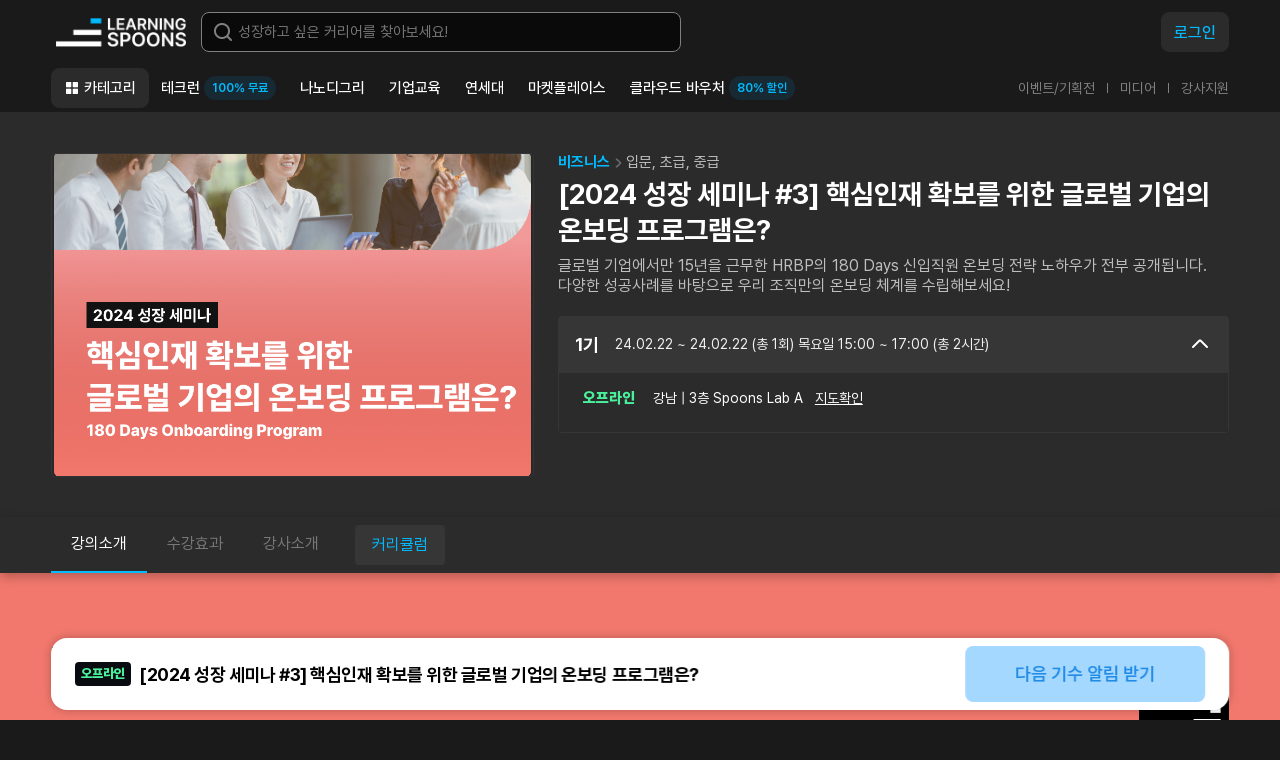

--- FILE ---
content_type: text/html; charset=utf-8
request_url: https://learningspoons.com/course/detail/hrdgrowth3/
body_size: 15205
content:
<!DOCTYPE html>


<html lang="ko">
<head>
    <!-- Google Tag Manager -->
    
        <script>(function (w, d, s, l, i) {
            w[l] = w[l] || []; w[l].push({'gtm.start': new Date().getTime(), event: 'gtm.js'});
            var f = d.getElementsByTagName(s)[0],
                j = d.createElement(s),
                dl = l != 'dataLayer' ? '&l=' + l : '';
            j.async = true; j.src = 'https://www.googletagmanager.com/gtm.js?id=' + i + dl; f.parentNode.insertBefore(j, f);
        })(window, document, 'script', 'dataLayer', 'GTM-TCTR56R');</script>
    
    <!-- End Google Tag Manager -->

    

    
        
    

    
        
    

    

<meta charset="utf-8">

<title>[2024 성장 세미나 #3] 핵심인재 확보를 위한 글로벌 기업의 온보딩 프로그램은?</title>
<meta http-equiv="Content-Security-Policy" content="upgrade-insecure-requests">
<meta http-equiv="X-UA-Compatible" content="IE=edge">
<meta name="naver-site-verification" content="6f67d20463440986c06ac745a36974aa35773c80" /> 
<meta name="viewport" content="width=device-width, initial-scale=1.0">
<meta name="author" content="러닝스푼즈">
<meta property="og:type" content="website">


<meta name="keywords" content="HRD,HR,기업교육,조직문화,온보딩,신입사원,신입직원,">
<meta name="description" content="글로벌 기업에서만 15년을 근무한 HRBP의 180 Days 신입직원 온보딩 전략 노하우가 전부 공개됩니다. 다양한 성공사례를 바탕으로 우리 조직만의 온보딩 체계를 수립해보세요!">
<meta property="og:image" content="https://cdn.learningspoons.com/media/course/hrdgrowth3/핵심인재_확보를_위한__글로벌_기업의_온보딩_프로그램은__SNS.png" />
<meta property="og:image:url" content="https://cdn.learningspoons.com/media/course/hrdgrowth3/핵심인재_확보를_위한__글로벌_기업의_온보딩_프로그램은__SNS.png" />
<meta property="og:image:secure_url" content="https://cdn.learningspoons.com/media/course/hrdgrowth3/핵심인재_확보를_위한__글로벌_기업의_온보딩_프로그램은__SNS.png" />
<meta property="og:image:type" content="image/png" />
<meta property="og:description" content="글로벌 기업에서만 15년을 근무한 HRBP의 180 Days 신입직원 온보딩 전략 노하우가 전부 공개됩니다. 다양한 성공사례를 바탕으로 우리 조직만의 온보딩 체계를 수립해보세요!">


<meta property="og:site_name" content="러닝스푼즈">
<meta property="og:url" content="https://learningspoons.com/course/detail/hrdgrowth3/" />
<link rel="canonical" href="https://learningspoons.com/course/detail/hrdgrowth3/" />


<meta property="og:title" content="[2024 성장 세미나 #3] 핵심인재 확보를 위한 글로벌 기업의 온보딩 프로그램은?">

    

<link rel="apple-touch-icon" sizes="57x57" href="https://cdn.learningspoons.com/static/img/common/apple_touch_icon/px57.png?v=1f1b69687545">
<link rel="apple-touch-icon" sizes="60x60" href="https://cdn.learningspoons.com/static/img/common/apple_touch_icon/px60.png?v=0c1c22e2bf33">
<link rel="apple-touch-icon" sizes="72x72" href="https://cdn.learningspoons.com/static/img/common/apple_touch_icon/px72.png?v=afa90fc559b0">
<link rel="apple-touch-icon" sizes="76x76" href="https://cdn.learningspoons.com/static/img/common/apple_touch_icon/px76.png?v=60f5271cd420">
<link rel="apple-touch-icon" sizes="114x114" href="https://cdn.learningspoons.com/static/img/common/apple_touch_icon/px114.png?v=d6af7a7fa146">
<link rel="apple-touch-icon" sizes="120x120" href="https://cdn.learningspoons.com/static/img/common/apple_touch_icon/px120.png?v=dbbb3e97f134">
<link rel="apple-touch-icon" sizes="144x144" href="https://cdn.learningspoons.com/static/img/common/apple_touch_icon/px144.png?v=2a104059abb2">
<link rel="apple-touch-icon" sizes="152x152" href="https://cdn.learningspoons.com/static/img/common/apple_touch_icon/px152.png?v=ce556913c8d1">
<link rel="apple-touch-icon" sizes="180x180" href="https://cdn.learningspoons.com/static/img/common/apple_touch_icon/px180.png?v=4a6fc246ff26">

<!-- Favicon -->
<link rel="icon" type="image/png" href="https://cdn.learningspoons.com/static/img/common/apple_touch_icon/px32.png?v=229f291f1a7e">

    <link rel="stylesheet" href="https://cdn.learningspoons.com/static/js/swiper/swiper-bundle.min.css?v=bc962e7a8c5d"/>
    <link href="https://cdn.learningspoons.com/static/css/reset.css?v=566096f264d8" rel="stylesheet">
    <link href="https://cdn.learningspoons.com/static/css/style.css?v=4fab8fe1e80b" rel="stylesheet">
    <link href="https://cdn.learningspoons.com/static/css/layer_popup.css?v=d25b0a087d78" rel="stylesheet">
    <!-- link href="https://cdn.jsdelivr.net/gh/orioncactus/pretendard/dist/web/static/pretendard.css" rel="stylesheet" -->
    <!-- <link href="https://cdn.learningspoons.com/static/css/dist/pretendard.css?v=8d758078d937" rel="stylesheet"> -->
    <link href="https://cdn.jsdelivr.net/gh/orioncactus/pretendard@v1.3.8/dist/web/static/pretendard-dynamic-subset.css" rel="stylesheet">
    <link href="https://cdn.learningspoons.com/static/css/common.css?v=7196ceb9d701" rel="stylesheet">
    <link href="https://cdn.learningspoons.com/static/css/layout.css?v=46650f9af8fc" rel="stylesheet">
    
    <link rel="stylesheet" type="text/css"  href="https://cdn.learningspoons.com/static/css/course/course.css?v=1dd7f9e18bb1" />
    <link rel="stylesheet" type="text/css"  href="https://cdn.learningspoons.com/static/css/course/viewer.css?v=21ad34dbd4e8" />
    <link rel="stylesheet" type="text/css"  href="https://cdn.learningspoons.com/static/css/course/viewer2.css?v=825c104753f6" />
    <link rel="stylesheet" type="text/css"  href="https://cdn.learningspoons.com/static/css/course/techlearn.css?v=742abdee9c66" />


    <script src="https://cdn.learningspoons.com/static/js/jquery-3.6.0.min.js?v=8fb8fee4fcc3"></script>
    <script src="https://cdn.learningspoons.com/static/js/swiper/swiper-bundle.min.js?v=1ed8a578da9d"></script>
    <script defer src="https://cdn.learningspoons.com/static/js/common/common.js?v=a4183d47f0ee"></script>
    
    <script src="https://cdnjs.cloudflare.com/ajax/libs/bodymovin/5.5.9/lottie.min.js"></script>
    
    

    <!-- Naver -->
    <script type="application/ld+json">
    {
     "@context": "http://schema.org",
     "@type": "Organization",
     "name": "러닝스푼즈",
     "url": "https://learningspoons.com",
     "sameAs": [
       "https://www.instagram.com/learningspoons",
       "https://www.youtube.com/c/러닝스푼즈",
       "https://blog.naver.com/learningspoons",
       "https://www.linkedin.com/company/%EB%9F%AC%EB%8B%9D%EC%8A%A4%ED%91%BC%EC%A6%88/"
     ]
    }
    </script>
    <!-- End Naver -->
    
    <script>
        window.GitpleConfig = {"appCode":"dPRMrEAZATzh9jEgameylvMfZp63z3"};
        !function(){function e(){function e(){var e=t.contentDocument,a=e.createElement("script");a.type="text/javascript",a.async=!0,a.src=window[n]&&window[n].url?window[n].url+"/inapp-web/gitple-loader.js":"https://app.gitple.io/inapp-web/gitple-loader.js",a.charset="UTF-8",e.head&&e.head.appendChild(a)}var t=document.getElementById(a);t||((t=document.createElement("iframe")).id=a,t.style.display="none",t.style.width="0",t.style.height="0",t.addEventListener?t.addEventListener("load",e,!1):t.attachEvent?t.attachEvent("onload",e):t.onload=e,document.body.appendChild(t))}var t=window,n="GitpleConfig",a="gitple-loader-frame";if(!window.Gitple){document;var i=function(){i.ex&&i.ex(arguments)};i.q=[],i.ex=function(e){i.processApi?i.processApi.apply(void 0,e):i.q&&i.q.push(e)},window.Gitple=i,t.attachEvent?t.attachEvent("onload",e):t.addEventListener("load",e,!1)}}();
        Gitple('boot', {
            
        });
    </script>
</head>

<body>

    <!-- Google Tag Manager (noscript) -->
    <noscript>
        <iframe src="https://www.googletagmanager.com/ns.html?id=GTM-TCTR56R" height="0" width="0" style="display:none;visibility:hidden"></iframe>
    </noscript>
    <!-- End Google Tag Manager (noscript) -->


<div class="wrap">
    
        

<header id="header">
    <div class="header-wrap inner">
        <div class="top-util-area flex flex-justify-between flex-vertical-center">
            <div class="left-area flex flex-vertical-center">
                <div class="logo">
                    <a href="/">커리어성장 플랫폼, 러닝스푼즈</a>
                </div>
                <div class="search-wrap t-hidden">
                    <div class="search-area">
                        <form action="/course/">
                            <div class="input-box input-box-search">
                                <div class="search-bg"></div>
                                <input type="text" placeholder="성장하고 싶은 커리어를 찾아보세요!" name="q" required="" autocomplete="off" value="">
                            </div>
                        </form>
                    </div>
                    <div class="keyword-area dp-hidden">
                        <span class="txt-color2 txt-medium hidden">추천 키워드</span>
                        <ul class="flex">
                            <li>
                                <a href="/course/section/start-offline/" class="txt-color1">#개강임박</a>
                            </li>
                            <li>
                                <a href="/course/section/new-offline/" class="txt-color1">#신규오프라인</a>
                            </li>
                            <li>
                                <a href="/course/section/new-online/" class="txt-color1">#신규온라인</a>
                            </li>
                            <li>
                                <a href="/course/section/popular-online/" class="txt-color1">#인기온라인</a>
                            </li>
                            <li>
                                <a href="/course/section/free-course/" class="txt-color1">#무료강의</a>
                            </li>
                        </ul>
                    </div>
                </div>
            </div>
            <div class="right-area util-area flex flex-vertical-center">
                <button type="button" class="btn-search">검색</button>
                <!-- 비회원 / 로그아웃  -->
                
                    <a href="/auth/signin/?next=/course/detail/hrdgrowth3/" class="t-hidden btn btn-login primary body2">로그인</a>
                <!-- 비회원 / 로그아웃 끝  -->
                
                <a href="javascript:void(0);" id="more_icon" class="btn-m-menu flex flex-vertical-center"></a>
            </div>
        </div>
        <div class="pc-menu-area flex flex-justify-between flex-vertical-center t-hidden">
            <div id="gnb">
                <nav class="">
                    <ul class="pc-gnb">
                        <li class="active">
                            <a href="/course/category/" class="btn btn-category">카테고리</a>
                            <ul class="depth">
                                
                                    <li>
                                        <a href="/course/category/biz/">비즈니스</a>
                                    </li>
                                
                                    <li>
                                        <a href="/course/category/ds/">데이터사이언스</a>
                                    </li>
                                
                                    <li>
                                        <a href="/course/category/programming/">프로그래밍</a>
                                    </li>
                                
                                    <li>
                                        <a href="/course/category/invest/">파이낸스</a>
                                    </li>
                                
                                    <li>
                                        <a href="/course/category/property/">부동산</a>
                                    </li>
                                
                                    <li>
                                        <a href="/course/category/seminar/">세미나</a>
                                    </li>
                                
                                    <li>
                                        <a href="/course/category/creator/">크리에이터</a>
                                    </li>
                                
                            </ul>
                        </li>
                        <li >
                            <a href="/techlearn/">테크런<span class="labeling primary">100% 무료</span></a>
                            
                                <ul class="depth depth-wide">
                                    
                                        <li>
                                            <a href="/course/detail/bio-ai/">업계 탑티어∙100% 현직자에게 배우는 AI 컴퓨터비전 엔지니어 부트캠프</a>
                                        </li>
                                    
                                        <li>
                                            <a href="/course/detail/data-pm/">유니콘 기업∙100% 현직자에게 배우는 데이터 분석 프로덕트 매니저 PM 부트캠프</a>
                                        </li>
                                    
                                        <li>
                                            <a href="/course/detail/hp-backend/">[서류 전형 면제] Spring 백엔드 부트캠프 : Java부터 MSA 실무까지</a>
                                        </li>
                                    
                                </ul>
                            
                        </li>
                        <li >
                            <a href="/nanodegree/">나노디그리</a>
                            
                                <ul class="depth depth-wide">
                                    
                                        <li>
                                            <a href="/course/detail/django-backend/">[나노디그리] 파이썬 장고 백엔드 개발자 부트캠프</a>
                                        </li>
                                    
                                        <li>
                                            <a href="/course/detail/ml-training/">[나노디그리] Kaggle 1%의 머신러닝 엔지니어 소수정예 취업 코스</a>
                                        </li>
                                    
                                        <li>
                                            <a href="/course/detail/product-analytics/">[나노디그리] PM, PO, DA를 위한 프로덕트 애널리틱스</a>
                                        </li>
                                    
                                        <li>
                                            <a href="/course/detail/robotics/">[나노디그리] 로보틱스 SW 엔지니어 100% 취업 코스 : 기초부터 오픈소스 직접 구현까지</a>
                                        </li>
                                    
                                        <li>
                                            <a href="/course/detail/tobedataanalyst/">[나노디그리] 데이터 애널리스트 부트캠프</a>
                                        </li>
                                    
                                        <li>
                                            <a href="/course/detail/uxuidesigner/">[나노디그리] UX UI 디자이너 부트캠프</a>
                                        </li>
                                    
                                </ul>
                            
                        </li>
                        <li class="">
                            <a href="/page/b2b-detail/">기업교육</a>
                            <ul class="depth depth-wide">
                                <li>
                                    <a href="/page/b2b-detail/">기업교육</a>
                                </li>
                                
                                    <li>
                                        <a href="/page/b2b-buildup/">사내벤처/스타트업 Buildup Course</a>
                                    </li>
                                
                            </ul>
                        </li>
                        <li >
                            <a href="/course/detail/ai-leader/">연세대</a>
                            
                                <ul class="depth depth-wide">
                                    
                                        <li>
                                            <a href="/course/detail/ai-leader/">연세 AI 리더십 최고위 과정</a>
                                        </li>
                                    
                                        <li>
                                            <a href="/course/detail/bc-leader/">연세 블록체인 &amp; Web3 리더십 최고위 과정</a>
                                        </li>
                                    
                                        <li>
                                            <a href="/course/detail/yonsei-next-ai-landing/">연세 Next AI Campus</a>
                                        </li>
                                    
                                </ul>
                            
                        </li>
                        <li >
                            <a href="/market_place/">마켓플레이스</a>
                        </li>
                        <li >
                            <a href="/website/vochuer/">클라우드 바우처<span class="labeling primary">80% 할인</span></a>
                        </li>
                    </ul>
                </nav>
            </div>
            <div class="sub-menu-area">
                <ul class="menu-list flex">
                    <li>
                        <a href="/website/event/">이벤트/기획전</a>
                    </li>
                    <li>
                        <a href="/website/blog/media/">미디어</a>
                    </li>
                    <li>
                        <a href="/website/contact/tutor/">강사지원</a>
                    </li>
                </ul>
            </div>
        </div>
        
    </div>
</header>    
    

    <main id="container">
        
    <div class="m-header dp-hidden">
    <div class="inner flex flex-justify-center flex-vertical-center">
        <span class="subtitle2 txt-color2">강의탐색</span>
        <div class="btn-area">
            <a href="javascript:void(0);" class="btn btn-icn btn-back mobile-back"></a>
        </div>
    </div>
</div>
    <div id="content">
        <section class="section-course-view-card">
            <div class="inner">
                <div class="course-view-card m-flex-column">
                    <div class="course-thumbnail">
                        <div class="img-area">
                            <input type="hidden" name="csrfmiddlewaretoken" value="vhE5HyviDZOF1mIOJ5Q5agileAOZrtUzphazqaZi4yebOjxMvHX0yXX3dEJjVe4J">
                            <input type="hidden" value="2" id="last_generation_number">
                            <input type="hidden" value="1" id="first_generation_number">
                            <img src="https://cdn.learningspoons.com/media/course/hrdgrowth3/핵심인재_확보를_위한__글로벌_기업의_온보딩_프로그램은.png" alt="HRD,HR,기업교육,조직문화,온보딩,신입사원,신입직원,">
                        </div>
                        
                    </div>
                    <div class="course-content">
                        <ul class="course-location flex body2">
                            <li class="primary txt-bold">비즈니스</li>
                            <li class="txt-color3">입문, 초급, 중급</li>
                        </ul>
                        <h1 class="title2 txt-bold txt-color1">[2024 성장 세미나 #3] 핵심인재 확보를 위한 글로벌 기업의 온보딩 프로그램은?</h1>
                        <p class="txt body1 txt-color3">글로벌 기업에서만 15년을 근무한 HRBP의 180 Days 신입직원 온보딩 전략 노하우가 전부 공개됩니다. 다양한 성공사례를 바탕으로 우리 조직만의 온보딩 체계를 수립해보세요!</p>
                        <div class="course-info-area">
                            <div class="course-item-list">
                                
                                    
<div class="course-item active" data-number="1">
    <div class="flex generation-info-area">
        <span class="checkbox txt-bold txt-color1 subtitle2">1기</span>
        <div>
            
                <dl class="flex flex-full">
                    <dt class="dp-hidden txt-color3"><span>강의 일정</span></dt>
                    <dd class="txt-color2">
                        24.02.22 ~ 24.02.22 (총 1회) <span class="in-block">목요일 15:00 ~ 17:00 (총 2시간)</span>
                        
                    </dd>
                </dl>
            
        </div>
    </div>
    
    <div class="course-info">
        <ul>
        
            
            
                <li class="flex ">
                
                    <div class="course-type-area">
                        <div class="btn-label-area">
                            <span class="btn-label-offline btn-label">오프라인</span>
                        </div>
                    </div>
                    <div>
                        <span class="body3 txt-color1">
                            <a target="_blank" href="https://map.naver.com/p/entry/place/1957100726?c=15.29,0,0,0,dh">강남 | 3층 Spoons Lab A</a>
                            <a target="_blank" class="txt-underline t-hidden" href="https://map.naver.com/p/entry/place/1957100726?c=15.29,0,0,0,dh">지도확인</a>
                        </span>
                        
                    </div>
                    
                </li>
            
        
        </ul>
    </div>
</div>
                                
                            </div>
                        </div>
                        
                    </div>
                </div>
            </div>
        </section>
        <div class="course-detail-area">
            <div class="course-tab-area">
                <div class="inner flex flex-justify-between">
                    <ul class="flex">
                        <li class="course-tab-item active" target="#course_intro">
                            <a href="javascript:void(0)">강의소개</a>
                        </li>
                        <li class="course-tab-item" target="#course_effect">
                            <a href="javascript:void(0)">수강효과</a>
                        </li>
                        <li class="course-tab-item" target="#course_tutor">
                            <a href="javascript:void(0)">강사소개</a>
                        </li>
                        
                        <li class="course-tab-item" target="#course_curriculum">
                            <a class="btn btn-curriculum" href="javascript:void(0)">커리큘럼</a>
                        </li>
                        
                    </ul>
                </div>
            </div>
            <div class="course-container view-edit-area" id="generation_content_1">
                    <div class="networking-component">
<section id="course_intro" style="background-color: #f2786d;">
<div class="inner">
<div class="logo-area flex flex-justify-between flex-vertical-start">
<div class="flex"><span class="txt-bold" style="color: #000;">Presented by</span> <img src="https://learningspoons-lms-dev.s3.amazonaws.com/media/tinymce/20230829141926_blobid1693286366284.png" alt="러닝스푼즈.png" loading="lazy" /></div>
<img src="https://learningspoons-lms-dev.s3.amazonaws.com/media/tinymce/20230829142016_blobid1693286416917.png" alt="러닝스푼즈 네트워킹 파티 &middot; 부동산.png" loading="lazy" /></div>
<div class="course-title"><strong style="color: #000;">2024 러닝스푼즈 성장세미나 #3</strong>
<h2 style="color: #000;">핵심인재 확보를 위한<br />글로벌 기업의 온보딩 프로그램은?</h2>
<div class="tags"><span>#온보딩</span> <span>#신입사원</span> <span>#글로벌 기업</span> <span>#Retention</span></div>
</div>
</div>
</section>
<section class="section-summary-session">
<div class="inner">
<div class="course-title">
<p><span class="txt-bold" style="color: #f2786d;">Session 1</span>180 Days Onboarding Program Case Study</p>
<p><span class="txt-bold" style="color: #f2786d;">Session 2</span>Q&amp;A 및 자유 네트워킹</p>
</div>
</div>
</section>
<section class="section-summary-info" style="background: url('https://learningspoons-lms-dev.s3.amazonaws.com/media/tinymce/20230829150122_blobid1693288882566.png') 50% 50% no-repeat; background-size: cover;">
<div class="inner">
<div class="flex flex-wrap t-flex-column">
<dl class="flex t-flex-column title3">
<dt style="color: #f2786d;">일시</dt>
<dd class="txt-color1">2024. 2. 22 (목) 15:00~17:00</dd>
</dl>
<dl class="flex t-flex-column title3">
<dt style="color: #f2786d;">장소</dt>
<dd class="txt-color1">Learning Spoons LabA</dd>
</dl>
<dl class="flex t-flex-column title3">
<dt style="color: #f2786d;">인원</dt>
<dd class="txt-color1">40명</dd>
</dl>
</div>
</div>
</section>
<section class="" style="background-color: #ffffff;">
<div class="inner">
<div class="course-title"><img src="https://cdn.learningspoons.com/media/tinymce/20240122115001_blobid1705891801623.png" alt="온보딩교육" loading="lazy" /></div>
<span class="txt-bold" style="font-size: 15pt; color: #000000;"></span></div>
</section>
<section id="course_tutor" style="background-color: #f2786d;">
<div class="inner">
<div class="review-card-list flex flex-wrap flex-justify-center flex-col-3 t-flex-column">
<div class="box">
<div class="img-box">
<div><img class="fr-fic fr-dii" src="https://cdn.learningspoons.com/media/tinymce/20240122113407_blobid1705890847045.png" alt="온보딩교육" loading="lazy" /></div>
</div>
<div class="info-box">
<p class="txt-bold">이상혁 강사</p>
<ul class="middle-dot-list">
<ul class="middle-dot-list">
<ul class="middle-dot-list">
<li>(현) 글로벌 기업 Senior HRBP</li>
<li>(전) 다이슨 HR 팀, HR Manager</li>
<li>(전) 나이키 HR 팀, 채용/교육 담당</li>
<li>(전) GE 코리아 HR 팀</li>
<li>(전) KPMG 코리아 HR 팀</li>
</ul>
</ul>
</ul>
<br /><br />
<p class="txt-bold">프로젝트</p>
<ul class="middle-dot-list">
<li>리더십 분야 "팀장으로 생존하기"(2023) 저자</li>
<li>KAC 코칭 라이센스 보유 코치</li>
<li>DISC, 강점극대화 워크샵 퍼실리테이터</li>
</ul>
</div>
</div>
</div>
</div>
</section>
<section id="course_effect">
<div class="inner">
<div class="course-title">
<h2>본 세미나가 특별한 이유는<br />무엇인가요?</h2>
</div>
<article>
<div class="gradient-area box">
<h3 class="course-primary">신입직원들의 정착률을 높이기 위한 효과적인 온보딩 교육 성공 사례 대방출!</h3>
</div>
</article>
<article>
<ul class="contain-img-list flex flex-justify-between flex-col-2 t-flex-column">
<li class="box">
<div>
<h3>180 Days Onboarding,<br />사례부터 실전까지 과정 개발</h3>
<p class="txt-color1">온보딩 과정 기획의 분석 및 개선</p>
<div>
<p>프리보딩부터 입사 180일까지 효과적인 온보딩 프로세스 체계를 알려드려요. 주요 내용 위주로 정리한 워크시트를 통해 실습까지 진행해봅니다.</p>
</div>
</div>
<div class="img-box"><img class="fr-fic fr-dii" src="https://cdn.learningspoons.com/media/uploads/froala_editor/images/%EC%BB%A8%EC%84%A4%ED%8C%85%20%EA%B0%95%EC%9D%98_%EC%86%8C%EA%B0%9C1-min.png" alt="온보딩 교육" title="HRD" loading="lazy" /></div>
</li>
<li class="box">
<div>
<h3>조직과 개인이 함께 성장하기 위한 첫 단추로서의 온보딩</h3>
<p class="txt-color1">신입직원이 좋아하는 온보딩 프로그램</p>
<div>
<p>조직과 신입직원의 니즈가 잘 반영되어 있는지 계속해서 고민해야 합니다. 고성과를 낼 수 있는 직원으로의 성장을 위해 온보딩 시 준비해야 할 요소들을 살펴봅니다.</p>
</div>
</div>
<div class="img-box"><img class="fr-fic fr-dii" src="https://cdn.learningspoons.com/media/uploads/froala_editor/images/%EC%BB%A8%EC%84%A4%ED%8C%85%20%EA%B0%95%EC%9D%98_%EC%86%8C%EA%B0%9C2-min.png" alt="온보딩 교육" title="HRD" loading="lazy" /></div>
</li>
<li class="box">
<div>
<h3>신입직원 온보딩,<br />전사가 함께해야 합니다.</h3>
<p class="txt-color1">전사 차원에서 협업을 이끌어내기 위한 방법</p>
<div>
<p>신입직원이 안정적으로 조직에 정착하기 위해서는 전사 차원의 협업이 필요합니다. 다양한 협업 전략을 바탕으로 우리 조직 맞춤 전략을 수립해보세요.</p>
</div>
</div>
<div class="img-box"><img class="fr-fic fr-dii" src="https://cdn.learningspoons.com/media/uploads/froala_editor/images/CK_cm08438973-min_yCQc2I5.jpg" alt="온보딩 교육" title="HRD" loading="lazy" /></div>
</li>
</ul>
</article>
</div>
</section>
<section class="section-time-table">
<div class="inner">
<div class="course-title">
<h3>세미나 순서</h3>
</div>
<article>
<div class="ul-table">
<ul>
<li class="session">1부</li>
<li class="time">15:00~16:00</li>
<li><span class="txt-bold">이상혁 강사</span><span style="white-space-collapse: preserve;">- 구조화 된 온보딩이 필요한 이유<br />- Onboarding의 4가지 핵심 전략<br />- 180 Days Onboarding Program<br />- Group Discussion (실습 후 발표)<br />- 필수로 확인해야 하는 &lsquo;근로기준법&rsquo;<br />- HR을 위한 조언 </span><br /></li>
</ul>
<ul>
<li class="session">2부</li>
<li class="time">16:00~16:40</li>
<li><span class="txt-bold">이상혁 강사</span><span style="white-space-collapse: preserve;">- [실습] 180 Days 온보딩 프로그램 아웃라인 수립</span><br />- [실습] 우리 기업의 온보딩 프로그램 정리</li>
</ul>
<ul>
<li class="session">3부</li>
<li class="time">16:40~17:00</li>
<li>Q&amp;A 및 자유 네트워킹</li>
</ul>
</div>
</article>
</div>
</section>
<section class="section-notice">
<div class="inner">
<div class="course-title">
<h3>안내 및 유의사항</h3>
</div>
<article>
<div class="box">
<ul class="middle-dot-list">
<li>본 네트워킹 데이는 공간 제약상 선착순 30명으로 인원을 제한하고 있습니다.</li>
<li>현장에서 동영상 촬영 및 녹화는 금하며, 다른 사람의 방청을 방해하는 행위는 자제하여 주시길 바랍니다.</li>
<li>본 네트워킹 데이는 홍보용 사진 및 영상 촬영이 병행되며, 추후 온라인상에 홍보 목적으로 노출될 수 있습니다. (*사전 동의 요청에 동의하지 않을시, 환불 후 참여가 불가능합니다.)</li>
<li>추가 문의는 러닝스푼즈 사이트 우측 하단의 깃플챗을 이용해 주시길 바랍니다.</li>
</ul>
</div>
</article>
</div>
</section>
</div>
                
                    

    <section class="section-curriculum" id="course_curriculum">
        <div class="inner">
            <div class="accordion-wrap">
                <div class="accordion-title flex-vertical-center">
                    <h3 class="subtitle2 txt-medium">커리큘럼 <span class="txt-bold">(3)</span></h3>
                    
                </div>
                <ul class="accordion-list">
                    
                        <li class="accordion-item active">
                            <div class="accordion-title">
                                <p>SECTION1. 글로벌 기업의 180 Days Onboarding Program</p>
                                
                            </div>
                            
                                <div class="accordion-content">
                                    <div class="flex flex-justify-between">
                                        <div class="">
                                            
                                            <div><ul>
<li><span data-metadata="&lt;!--(figmeta)eyJmaWxlS2V5IjoiRmpXWE1USWxnTDVmQnk1UHZncmFCUSIsInBhc3RlSUQiOjEzMDE3ODc5OTIsImRhdGFUeXBlIjoic2NlbmUifQo=(/figmeta)--&gt;"></span><span style="white-space-collapse: preserve;">- 구조화 된 온보딩이 필요한 이유</span></li>
<li><span style="white-space-collapse: preserve;">- Onboarding의 4가지 핵심 전략</span></li>
<li><span style="white-space-collapse: preserve;">- 180 Days Onboarding Program</span></li>
<li><span style="white-space-collapse: preserve;">- Group Discussion (실습 후 발표)</span></li>
<li><span style="white-space-collapse: preserve;">- 필수로 확인해야 하는 &lsquo;근로기준법&rsquo;</span></li>
<li><span style="white-space-collapse: preserve;">- HR을 위한 조언 </span></li>
</ul></div>
                                            
                                        </div>
                                        <div class="details">
                                            
                                        </div>
                                    </div>
                                </div>
                            
                        </li>
                    
                        <li class="accordion-item ">
                            <div class="accordion-title">
                                <p>SECTION2. 우리 회사의 180 Days Onboarding Program Design</p>
                                
                            </div>
                            
                                <div class="accordion-content">
                                    <div class="flex flex-justify-between">
                                        <div class="">
                                            
                                            <div><ul>
<li><span data-metadata="&lt;!--(figmeta)eyJmaWxlS2V5IjoiRmpXWE1USWxnTDVmQnk1UHZncmFCUSIsInBhc3RlSUQiOjg5NDQ2NTg2OSwiZGF0YVR5cGUiOiJzY2VuZSJ9Cg==(/figmeta)--&gt;"></span><span style="white-space-collapse: preserve;">- 180 Days 온보딩 프로그램 아웃라인 수립</span></li>
<li><span style="white-space-collapse: preserve;">- 우리 기업의 온보딩 프로그램 정리</span></li>
</ul></div>
                                            
                                        </div>
                                        <div class="details">
                                            
                                        </div>
                                    </div>
                                </div>
                            
                        </li>
                    
                        <li class="accordion-item ">
                            <div class="accordion-title">
                                <p>SECTION3. Q&amp;A 및 자유 네트워킹</p>
                                
                            </div>
                            
                                <div class="accordion-content">
                                    <div class="flex flex-justify-between">
                                        <div class="">
                                            
                                            <div><ul>
<li><span style="white-space-collapse: preserve;">- </span>Q&amp;A 및 자유 네트워킹</li>
</ul></div>
                                            
                                        </div>
                                        <div class="details">
                                            
                                        </div>
                                    </div>
                                </div>
                            
                        </li>
                    
                </ul>
            </div>
        </div>
    </section>

                
            </div>
        </div>
        <section class="section-view-last">
            <div class="inner txt-center">
                <div class="title-area">
                    <h3 class="title3 txt-color1 txt-medium">커리어 성장으로 가는 길, 러닝스푼즈와 함께 하세요!</h3>
                    <p class="body3 txt-color3">지금 보고 계시는 강의의 관련 태그로 다른 강의도 찾아보세요.</p>
                </div>
                <div class="">
                    <ul class="tags">
                        
                            <li>
                                <a href="/course/?q=HR" class="txt-color1 txt-medium body2">#HR</a>
                            </li>
                        
                            <li>
                                <a href="/course/?q=신입사원" class="txt-color1 txt-medium body2">#신입사원</a>
                            </li>
                        
                            <li>
                                <a href="/course/?q=온보딩" class="txt-color1 txt-medium body2">#온보딩</a>
                            </li>
                        
                            <li>
                                <a href="/course/?q=기업교육" class="txt-color1 txt-medium body2">#기업교육</a>
                            </li>
                        
                            <li>
                                <a href="/course/?q=HRD" class="txt-color1 txt-medium body2">#HRD</a>
                            </li>
                        
                    </ul>
                </div>
            </div>
        </section>
        
        <div id="course_bar" class="flex flex-justify-between flex-vertical-center m-flex-column sticky">
            <div class="m-hidden course-bar-content">
                <div class="flex flex-vertical-center">
                    
                        
                            <div class="btn-label-area offline-label-box" data-target="1">
                                
                                    <span class="btn-label-offline btn-label caption1">오프라인</span>
                                
                            </div>
                        
                    
                    <p class="subtitle2 txt-bold txt-row txt-row2">[2024 성장 세미나 #3] 핵심인재 확보를 위한 글로벌 기업의 온보딩 프로그램은?</p>
                </div>
            </div>
            <div class="course-bar-btns flex">
                
                    <div class="flex" id="button_box_sticky1">
                        
                            
                                <button type="button" class="btn-alarm btn " data-value="1271">다음 기수 알림 받기</button>
                            
                        
                    </div>
                
            </div>
        </div>
    </div>
    
    <div class="layer-alert dp-hidden" id="login_popup">
    <div class="popup-bg"></div>
    <div class="popup-content-area">
        <div class="popup-title">
            
            <span class="icn"></span>
            
            <h3 class="subtitle2 txt-bold txt-color1 title-text title">로그인 안내</h3>
            
        </div>
        <div class="popup-content">
            <p class="body3 txt-color1 description-text">
                로그인 후 이용가능합니다.<br>로그인 페이지로 이동합니다.
            </p>
        </div>
        <div class="pop-btn-area btn-area flex-full">
            
            
                <button type="button" class="btn ls-btn txt-medium bg-primary">확인</button>
            
        </div>
    </div>
</div>

    


        
    </main>

    
        
<footer>
    <div class="ft-shourtcut">
        <div class="inner flex flex-justify-between">
            <div class="ft-util t-hidden">
                <div class="flex flex-vertical-center">
                    <span class="body2 txt-medium txt-color3">러닝스푼즈</span>
                    <ul class="flex body3 txt-color3">
                        <li>
                            <a href="/website/introduce/">회사소개</a>
                        </li>
                        <li>
                            <a href="https://learningspoons.oopy.io/">채용</a>
                        </li>
                        <li>
                            <a href="/website/contact/tutor/">강사지원</a>
                        </li>
                    </ul>
                </div>
                <div class="flex flex-vertical-center">
                    <span class="body2 txt-medium txt-color3">카테고리</span>
                    <ul class="flex body3 txt-color3">
                        
                            <li>
                                <a href="/course/category/biz/">비즈니스</a>
                            </li>
                        
                            <li>
                                <a href="/course/category/ds/">데이터사이언스</a>
                            </li>
                        
                            <li>
                                <a href="/course/category/programming/">프로그래밍</a>
                            </li>
                        
                            <li>
                                <a href="/course/category/invest/">파이낸스</a>
                            </li>
                        
                            <li>
                                <a href="/course/category/property/">부동산</a>
                            </li>
                        
                            <li>
                                <a href="/course/category/seminar/">세미나</a>
                            </li>
                        
                            <li>
                                <a href="/course/category/creator/">크리에이터</a>
                            </li>
                        
                        <li>
                            <a href="/nanodegree/">나노디그리</a>
                        </li>
                    </ul>
                </div>
                <div class="flex flex-vertical-center">
                    <span class="body2 txt-medium txt-color3">기업교육</span>
                    <ul class="flex body3 txt-color3">
                        <li>
                            <a href="/page/b2b-detail/">기업교육</a>
                        </li>
                        
                            <li>
                                <a href="/page/b2b-buildup/">사내벤처/스타트업 Buildup Course</a>
                            </li>
                        
                    </ul>
                </div>
                <div class="flex flex-vertical-center">
                    <span class="body2 txt-medium txt-color3">라운지</span>
                    <ul class="flex body3 txt-color3">
                        <li>
                            <a href="/website/event/">이벤트/기획전</a>
                        </li>
                        <li>
                            <a href="/website/blog/media/">미디어</a>
                        </li>
                        <li>
                            <a href="/website/faq/">자주묻는질문</a>
                        </li>
                        <li>
                            <a href="/website/contact/course/">신규강의요청</a>
                        </li>
                    </ul>
                </div>
            </div>
            <div class="cs-center-area">
                <div class="cs-center-title">
                    <p class="body2 txt-medium txt-color3">고객센터</p>
                    <div class="btn-area">
                        <button type="button" class="btn btn-size-small txt-bold btn-contact">문의하기</button>
                    </div>
                </div>
                <div class="">
                    <dl class="flex caption3 txt-color3">
                        <dt>운영시간. </dt>
                        <dd>
                            월/화/수/목 09:00 ~ 19:00<br />
                            금/토/일 09:00 ~ 18:00<br />
                            (점심시간 11:30 ~ 13:00)<br />
                        </dd>
                    </dl>
                </div>
            </div>
        </div>
    </div>
    <div>
        <div class="ft-bottom txt-color3">
            <div class="inner">
                <div class="flex t-flex-column">
                    <div class="ft-logo">
                        <a href="/">러닝스푼즈</a>
                    </div>
                    <ul class="flex body3 policy-list">
                        <li>
                            <a href="/website/terms/service/">이용약관</a>
                        </li>
                        <li>
                            <a href="/website/terms/privacy/">개인정보처리방침</a>
                        </li>
                        <li>
                            <a href="/website/terms/refund/">환불규정</a>
                        </li>
                    </ul>
                </div>
                <div class="ft-company-info">
                    <dl>
                        <dt class="dp-hidden">회사명</dt>
                        <dd>
                            주식회사 러닝스푼즈
                        </dd>
                    </dl>
                    <dl>
                        <dt>대표:</dt>
                        <dd>
                            이창민
                        </dd>
                    </dl>
                    <dl>
                        <dt class="dp-hidden">본사:</dt>
                        <dd>
                            서울 강남구 강남대로94길 15 S2빌딩 3층
                        </dd>
                    </dl>
                    <dl>
                        <dt>사업자등록번호:</dt>
                        <dd>
                            397-87-00676
                        </dd>
                    </dl>
                    <dl>
                        <dt>통신판매업:</dt>
                        <dd>
                            2017-서울강남-02095
                        </dd>
                    </dl>
                    <dl>
                        <dt>개인정보책임관리자:</dt>
                        <dd>
                            김수민
                        </dd>
                    </dl>
                    <dl>
                        <dt>E-mail: </dt>
                        <dd>
                            <a href="mailto:help@learningspoons.com">help@learningspoons.com</a>
                        </dd>
                    </dl>
                    <dl>
                        <dt>전화번호: </dt>
                        <dd>
                            02-3445-5170
                        </dd>
                    </dl>
                    <dl>
                        <dt>평생직업교육학원(제11815호):</dt>
                        <dd>
                            오프라인
                        </dd>
                    </dl>
                    <dl>
                        <dt>원격평생교육시설(제 원-601호):</dt>
                        <dd>
                            온라인
                        </dd>
                    </dl>
                </div>
                <p class="copyright caption2">&copy;LearningSpoons All Rights Reserved.</p>
            </div>
        </div>
    </div>
    <button type="button" id="btn_to_top" class="btn-to-top btn-icn">상단으로</button>
</footer>


    
    
<div id="layer_more" class="m-layer-popup-wrap scroll-y-area dp-hidden">
    <div class="layer-header">
        <div class="btn-area">
            <a href="javascript:void(0);" class="btn btn-icn btn-close popup-closed">닫기</a>
        </div>
        
    </div>
    <div class="inner">
        <div class="profile-menu-area">
            
                <div class="profile-area flex flex-vertical-center">
                    <div class="profile-img-area">
                        <div class="img-area ratio1">
                            <img src="https://cdn.learningspoons.com/static/img/common/no_profile.png?v=25ee24b33f92" alt="profile image" />
                        </div>
                    </div>
                    <div class="profile-info-area">
                        <a href="/auth/signin/">
                            <span class="txt-color1 body2">로그인</span>
                        </a>
                        <div class="btn-area">
                            <a href="/auth/signin/" class="btn btn-icn">로그인</a>
                        </div>
                    </div>
                </div>
            
        </div>
    </div>
    <div class="inner">
        <div class="service-menu-area">
            <div class="menu-title-area flex flex-justify-between flex-vertical-center">
                <span class="txt-color5 body3">강의 카테고리</span>
            </div>
            <ul class="img-category-list">
                <li>
                    <a href="/course/category/" class="txt-color3 flex flex-vertical-center">
                        <div class="icn">
                            <div class="img-area ratio1">
                                <img src="https://cdn.learningspoons.com/static/img/common/icn_category_all.png?v=7c46fe348b8f" alt="러닝스푼즈 직무교육 카테고리" />
                            </div>
                        </div>
                        <span class="txt txt-color1">전체</span>
                    </a>
                </li>
                
                    <li>
                        <a href="/course/category/biz/" class="txt-color3 flex flex-vertical-center">
                            <div class="icn">
                                <div class="img-area ratio1">
                                    <img src="https://cdn.learningspoons.com/media/category/Frame_311_2.png" alt="러닝스푼즈 직무교육 카테고리 | 비즈니스" />
                                </div>
                            </div>
                            <span class="txt txt-color1">비즈니스</span>
                        </a>
                    </li>
                
                    <li>
                        <a href="/course/category/ds/" class="txt-color3 flex flex-vertical-center">
                            <div class="icn">
                                <div class="img-area ratio1">
                                    <img src="https://cdn.learningspoons.com/media/category/Frame_311_1.png" alt="러닝스푼즈 직무교육 카테고리 | 데이터사이언스" />
                                </div>
                            </div>
                            <span class="txt txt-color1">데이터사이언스</span>
                        </a>
                    </li>
                
                    <li>
                        <a href="/course/category/programming/" class="txt-color3 flex flex-vertical-center">
                            <div class="icn">
                                <div class="img-area ratio1">
                                    <img src="https://cdn.learningspoons.com/media/category/Frame_311_5.png" alt="러닝스푼즈 직무교육 카테고리 | 프로그래밍" />
                                </div>
                            </div>
                            <span class="txt txt-color1">프로그래밍</span>
                        </a>
                    </li>
                
                    <li>
                        <a href="/course/category/invest/" class="txt-color3 flex flex-vertical-center">
                            <div class="icn">
                                <div class="img-area ratio1">
                                    <img src="https://cdn.learningspoons.com/media/category/Frame_311_4_Uq3Hz9u.png" alt="러닝스푼즈 직무교육 카테고리 | 파이낸스" />
                                </div>
                            </div>
                            <span class="txt txt-color1">파이낸스</span>
                        </a>
                    </li>
                
                    <li>
                        <a href="/course/category/property/" class="txt-color3 flex flex-vertical-center">
                            <div class="icn">
                                <div class="img-area ratio1">
                                    <img src="https://cdn.learningspoons.com/media/category/Frame_311_3.png" alt="러닝스푼즈 직무교육 카테고리 | 부동산" />
                                </div>
                            </div>
                            <span class="txt txt-color1">부동산</span>
                        </a>
                    </li>
                
                    <li>
                        <a href="/course/category/seminar/" class="txt-color3 flex flex-vertical-center">
                            <div class="icn">
                                <div class="img-area ratio1">
                                    <img src="https://cdn.learningspoons.com/media/category/semina.png" alt="러닝스푼즈 직무교육 카테고리 | 세미나" />
                                </div>
                            </div>
                            <span class="txt txt-color1">세미나</span>
                        </a>
                    </li>
                
                    <li>
                        <a href="/course/category/creator/" class="txt-color3 flex flex-vertical-center">
                            <div class="icn">
                                <div class="img-area ratio1">
                                    <img src="https://cdn.learningspoons.com/media/category/Frame_311_6.png" alt="러닝스푼즈 직무교육 카테고리 | 크리에이터" />
                                </div>
                            </div>
                            <span class="txt txt-color1">크리에이터</span>
                        </a>
                    </li>
                
                <li>
                    <a href="/techlearn/" class="txt-color3 flex flex-vertical-center">
                        <div class="icn">
                            <div class="img-area ratio1">
                                <img src="https://cdn.learningspoons.com/media/category/Frame_311_8.png" alt="러닝스푼즈 직무교육 카테고리" />
                            </div>
                        </div>
                        <span class="txt txt-color1">테크런</span>
                    </a>
                </li>
                <li>
                    <a href="/nanodegree/" class="txt-color3 flex flex-vertical-center">
                        <div class="icn">
                            <div class="img-area ratio1">
                                <img src="https://cdn.learningspoons.com/media/category/Frame_311_7.png" alt="러닝스푼즈 직무교육 카테고리" />
                            </div>
                        </div>
                        <span class="txt txt-color1">나노디그리</span>
                    </a>
                </li>
                <li>
                    <a href="/course/detail/ai-leader/" class="txt-color3 flex flex-vertical-center">
                        <div class="icn">
                            <div class="img-area ratio1">
                                <img src="https://cdn.learningspoons.com/media/category/연세대_로고.png" alt="러닝스푼즈 직무교육 카테고리" />
                            </div>
                        </div>
                        <span class="txt txt-color1">연세대</span>
                    </a>
                </li>
            </ul>
        </div>
    </div>
    <div class="menu-area-wrap">
        <div class="menu-area">
            <div class="menu-title-area flex flex-justify-between flex-vertical-center">
                <span class="txt-color5 body3">테크런</span>
                <a href="/techlearn/" class="body3 txt-medium txt-color1">자세히보기</a>
            </div>
            
                <ul class="">
                    
                        <li>
                            <a href="/course/detail/bio-ai/" class="txt-color1"><span class="txt">업계 탑티어∙100% 현직자에게 배우는 AI 컴퓨터비전 엔지니어 부트캠프</span><span class="labeling">100% 무료</span> </a>
                        </li>
                    
                        <li>
                            <a href="/course/detail/data-pm/" class="txt-color1"><span class="txt">유니콘 기업∙100% 현직자에게 배우는 데이터 분석 프로덕트 매니저 PM 부트캠프</span><span class="labeling">100% 무료</span> </a>
                        </li>
                    
                        <li>
                            <a href="/course/detail/hp-backend/" class="txt-color1"><span class="txt">[서류 전형 면제] Spring 백엔드 부트캠프 : Java부터 MSA 실무까지</span><span class="labeling">100% 무료</span> </a>
                        </li>
                    
                </ul>
            
        </div>
        <div class="menu-area">
            <div class="menu-title-area flex flex-justify-between flex-vertical-center">
                <span class="txt-color5 body3">나노디그리</span>
                <a href="/nanodegree/" class="body3 txt-medium txt-color1">자세히보기</a>
            </div>
            
                <ul class="">
                    
                        <li>
                            <a href="/course/detail/django-backend/" class="txt-color1">[나노디그리] 파이썬 장고 백엔드 개발자 부트캠프</a>
                        </li>
                    
                        <li>
                            <a href="/course/detail/ml-training/" class="txt-color1">[나노디그리] Kaggle 1%의 머신러닝 엔지니어 소수정예 취업 코스</a>
                        </li>
                    
                        <li>
                            <a href="/course/detail/product-analytics/" class="txt-color1">[나노디그리] PM, PO, DA를 위한 프로덕트 애널리틱스</a>
                        </li>
                    
                        <li>
                            <a href="/course/detail/robotics/" class="txt-color1">[나노디그리] 로보틱스 SW 엔지니어 100% 취업 코스 : 기초부터 오픈소스 직접 구현까지</a>
                        </li>
                    
                        <li>
                            <a href="/course/detail/tobedataanalyst/" class="txt-color1">[나노디그리] 데이터 애널리스트 부트캠프</a>
                        </li>
                    
                        <li>
                            <a href="/course/detail/uxuidesigner/" class="txt-color1">[나노디그리] UX UI 디자이너 부트캠프</a>
                        </li>
                    
                </ul>
            
        </div>
        <div class="menu-area">
            <div class="menu-title-area flex flex-justify-between flex-vertical-center">
                <span class="txt-color5 body3">기업교육</span>
            </div>
            <ul class="">
                <li>
                    <a href="/page/b2b-detail/" class="txt-color1">기업교육</a>
                </li>
                
                    <li>
                        <a href="/page/b2b-buildup/" class="txt-color1">사내벤처/스타트업 Buildup Course</a>
                    </li>
                
            </ul>
        </div>
        <div class="menu-area">
            <div class="menu-title-area flex flex-justify-between flex-vertical-center">
                <span class="txt-color5 body3">연세대</span>
            </div>
            
                <ul class="">
                    
                        <li>
                            <a href="/course/detail/ai-leader/" class="txt-color1">연세 AI 리더십 최고위 과정</a>
                        </li>
                    
                        <li>
                            <a href="/course/detail/bc-leader/" class="txt-color1">연세 블록체인 &amp; Web3 리더십 최고위 과정</a>
                        </li>
                    
                        <li>
                            <a href="/course/detail/yonsei-next-ai-landing/" class="txt-color1">연세 Next AI Campus</a>
                        </li>
                    
                </ul>
            
        </div>
        <div class="menu-area">
            <div class="menu-title-area flex flex-justify-between flex-vertical-center">
                <span class="txt-color5 body3">마켓플레이스</span>
            </div>
            <ul class="">
                <li>
                    <a href="/market_place/" class="txt-color1">마켓플레이스</a>
                </li>
            </ul>
        </div>
        <div class="menu-area">
            <div class="menu-title-area flex flex-justify-between flex-vertical-center">
                <span class="txt-color5 body3">클라우드 바우처</span>
            </div>
            <ul class="">
                <li>
                    <a href="/website/vochuer/" class="txt-color1 txt-medium"><span class="txt">클라우드 바우처</span><span class="labeling">80% 할인</span></a>
                </li>
            </ul>
        </div>
        <div class="menu-area">
            <div class="menu-title-area flex flex-justify-between flex-vertical-center">
                <span class="txt-color5 body3">라운지</span>
            </div>
            <ul class="">
                <li>
                    <a href="/website/event/" class="txt-color1">이벤트/기획전</a>
                </li>
                <li>
                    <a href="/website/blog/media/" class="txt-color1">미디어</a>
                </li>
                <li>
                    <a href="/website/faq/" class="txt-color1">자주묻는질문</a>
                </li>
            </ul>
        </div>
        <div class="menu-area">
            <div class="menu-title-area flex flex-justify-between flex-vertical-center">
                <span class="txt-color5 body3">러닝스푼즈</span>
            </div>
            <ul class="">
                <li>
                    <a href="/website/introduce/" class="txt-color1">회사소개</a>
                </li>
                <li>
                    <a href="https://learningspoons.oopy.io/" class="txt-color1">채용</a>
                </li>
            </ul>
        </div>
    </div>
    <div class="inner btn-area-wrap">
        <div class="btn-area flex-full">
            <a href="/website/contact/tutor/" class="btn txt-medium txt-color1">강사지원</a>
            <a href="/website/contact/course/" class="btn txt-medium txt-color1">신규강의요청</a>
        </div>
        
    </div>
    
</div>

<div id="layer_search" class="m-layer-popup-wrap dp-hidden">
    <div class="layer-search-bg"></div>
    <div class="layer-header pc-hidden">
        <h2 class="txt-color1">검색</h2>
        <div class="btn-area">
            <a href="javascript:void(0);" class="btn btn-icn btn-close popup-closed">닫기</a>
        </div>
    </div>
    <div class="inner">
        <div class="flex flex-vertical-center">
            <div class="search-area">
                <form action="/course/">
                    <div class="input-box input-box-search">
                        <input type="text" placeholder="성장하고 싶은 커리어를 찾아보세요!" name="q" required autocomplete="off"/>
                    </div>
                </form>
            </div>
        </div>
        <div class="keyword-area">
            <span class="txt-color3 pc-hidden">추천 키워드</span>
            <ul class="flex">
                <li>
                    <a href="/course/section/start-offline/" class="txt-color1">#개강임박</a>
                </li>
                <li>
                    <a href="/course/section/new-offline/" class="txt-color1">#신규오프라인</a>
                </li>
                <li>
                    <a href="/course/section/new-online/" class="txt-color1">#신규온라인</a>
                </li>
                <li>
                    <a href="/course/section/popular-online/" class="txt-color1">#인기온라인</a>
                </li>
                <li>
                    <a href="/course/section/free-course/" class="txt-color1">#무료강의</a>
                </li>
            </ul>
        </div>
        <div class="keyword-area category-keyword-area pc-hidden">
            <span class="txt-color3">강의 카테고리</span>
            <ul class="flex">
                
                    <li>
                        <a href="/course/category/biz/" class="txt-color3">#비즈니스</a>
                    </li>
                
                    <li>
                        <a href="/course/category/ds/" class="txt-color3">#데이터사이언스</a>
                    </li>
                
                    <li>
                        <a href="/course/category/programming/" class="txt-color3">#프로그래밍</a>
                    </li>
                
                    <li>
                        <a href="/course/category/invest/" class="txt-color3">#파이낸스</a>
                    </li>
                
                    <li>
                        <a href="/course/category/property/" class="txt-color3">#부동산</a>
                    </li>
                
                    <li>
                        <a href="/course/category/seminar/" class="txt-color3">#세미나</a>
                    </li>
                
                    <li>
                        <a href="/course/category/creator/" class="txt-color3">#크리에이터</a>
                    </li>
                
            </ul>
        </div>
        <div class="btn-area flex-justify-center t-hidden">
            <a href="javascript:void(0);" class="btn btn-search-area-close popup-closed">닫기</a>
        </div>
    </div>
</div>

<div id="layer_course" class="m-layer-popup-wrap scroll-y-area dp-hidden">
    <div class="layer-header">
        <h2 class="txt-color1">강의찾기</h2>
        <div class="btn-area">
            <a href="javascript:void(0);" class="btn btn-icn btn-close popup-closed">닫기</a>
        </div>
    </div>
    <div class="inner">
        <div class="search-area">
            <form action="/course/">
                <div class="input-box input-box-search">
                    <input type="text" placeholder="성장하고 싶은 커리어를 찾아보세요!" name="q" required autocomplete="off"/>
                </div>
            </form>
        </div>
    </div>
    <div class="inner keyword-area-wrap">
        <span class="flex flex-vertical-center txt-color3 txt-medium body1">추천 키워드</span>
        <div class="keyword-area">
            <ul class="flex">
                <li>
                    <a href="/course/section/start-offline/" class="txt-color1">#개강임박</a>
                </li>
                <li>
                    <a href="/course/section/new-offline/" class="txt-color1">#신규오프라인</a>
                </li>
                <li>
                    <a href="/course/section/new-online/" class="txt-color1">#신규온라인</a>
                </li>
                <li>
                    <a href="/course/section/popular-online/" class="txt-color1">#인기온라인</a>
                </li>
                <li>
                    <a href="/course/section/free-course/" class="txt-color1">#무료강의</a>
                </li>
            </ul>
        </div>
    </div>
    <div class="inner">
        <ul class="course-menu-list">
            <li class="active">
                <div class="menu-title-area flex flex-vertical-center flex-justify-between">
                    <span class="txt-color3 txt-medium body1">강의 카테고리</span>
                    <div class="btn-area">
                        <a href="/course/category/" class="btn btn-size-tiny primary body3">전체</a>
                    </div>
                </div>
                <ul class="category-list flex-col-full flex flex-wrap">
                    
                        <li>
                            <a href="/course/category/biz/" class="flex flex-vertical-center">
                                <span class="icn icn-biz"></span>
                                <span class="txt txt-color1">비즈니스</span>
                            </a>
                        </li>
                    
                        <li>
                            <a href="/course/category/ds/" class="flex flex-vertical-center">
                                <span class="icn icn-ds"></span>
                                <span class="txt txt-color1">데이터사이언스</span>
                            </a>
                        </li>
                    
                        <li>
                            <a href="/course/category/programming/" class="flex flex-vertical-center">
                                <span class="icn icn-programming"></span>
                                <span class="txt txt-color1">프로그래밍</span>
                            </a>
                        </li>
                    
                        <li>
                            <a href="/course/category/invest/" class="flex flex-vertical-center">
                                <span class="icn icn-invest"></span>
                                <span class="txt txt-color1">파이낸스</span>
                            </a>
                        </li>
                    
                        <li>
                            <a href="/course/category/property/" class="flex flex-vertical-center">
                                <span class="icn icn-property"></span>
                                <span class="txt txt-color1">부동산</span>
                            </a>
                        </li>
                    
                        <li>
                            <a href="/course/category/seminar/" class="flex flex-vertical-center">
                                <span class="icn icn-seminar"></span>
                                <span class="txt txt-color1">세미나</span>
                            </a>
                        </li>
                    
                        <li>
                            <a href="/course/category/creator/" class="flex flex-vertical-center">
                                <span class="icn icn-creator"></span>
                                <span class="txt txt-color1">크리에이터</span>
                            </a>
                        </li>
                    
                </ul>
            </li>
            <li>
                <a href="/nanodegree/" class="flex flex-justify-between flex-vertical-center">
                    <span class="txt-color3 txt-medium body1">나노디그리</span>
                    <span class="primary body3">자세히</span>
                </a>
            </li>
            <li>
                <a href="/page/b2b-detail/" class="flex flex-justify-between flex-vertical-center">
                    <span class="txt-color3 txt-medium body1">기업교육</span>
                    <span class="primary body3">자세히</span>
                </a>
            </li>
        </ul>
    </div>
</div>
    <div class="layer-alert dp-hidden" id="layer_logout">
    <div class="popup-bg"></div>
    <div class="popup-content-area">
        <div class="popup-title">
            <span class="icn"></span>
            <h3 class="subtitle2 txt-bold txt-color1 title-text">로그아웃</h3>
        </div>
        <div class="popup-content">
            <p class="body3 txt-color1 description-text">
                로그아웃 하시겠습니까?
            </p>
        </div>
        <div class="pop-btn-area btn-area flex-full">
            
                <button type="button" class="btn txt-medium cancel-button">취소</button>
            
            
                <a href="/auth/signout/" class="btn txt-medium bg-primary">로그아웃</a>
            
        </div>
    </div>
</div>

    <!-- BODY CSS -->
    
    

    <!-- BODY JS -->
    
    <script src="https://player.vimeo.com/api/player.js"></script>
    <script src="https://cdn.learningspoons.com/static/js/common/validation.js?v=fa0aea54d6f8"></script>
    <script src="https://cdn.learningspoons.com/static/js/course/init_content.js?v=3dde59d08cdf"></script>
    <script defer src="https://cdn.learningspoons.com/static/js/course/course_view.js?v=18494ec86ba5"></script>
    
</div>



</body>
</html>


--- FILE ---
content_type: text/css
request_url: https://cdn.learningspoons.com/static/css/course/course.css?v=1dd7f9e18bb1
body_size: 3505
content:
@charset "utf-8";
.section-filter{
    padding:0;
}
.section-list{
    padding-top:48px;
}
.section-list .inner:not(:first-child) .section-title-area{
    padding-top:52px;
}
.sub-category-area{
    padding:32px 0 40px;
}
.sub-category-area ul li{
    min-width: 86px;
    width: 12.5%;
}
.section-filter-wrap{
    position: relative;
    z-index: 2;
}
.section-filter button.btn.btn-category-filter{
    display: none !important;
}
.section-filter .on-off-tab{
    background: #2B2B2B;
    border-radius: 4px;
    padding:4px;
}
.section-filter .on-off-tab li:not(:last-child){
    margin-right:4px;
}
.section-filter .on-off-tab li a{
    position: relative;
    display: block;
    padding:0 16px;
    line-height:32px;
    text-align: center;
    font-size:18px;
    border-radius: 4px;
    color: #bebebe;
} 
.section-filter .on-off-tab li.active a{
    color:#FFF;
    background:#00bbff;
    font-weight:600;
}
.section-filter-wrap.sticky{
    position: fixed;
    top:60px;
    left:0;
    width:100%;
    padding: 8px 0;
    background:#1A1A1A;
}

@media (max-width:970px) {
    .sub-category-area{
        padding: 8px 0 0;
    }
    .sub-category-area .select-box{
        display: inline-block !important;
        min-width: 116px;
    }
    .sub-category-area ul li{
        flex: auto;
    }
    .sub-category-area ul li a{
        padding:0 10px;
        height:44px;
    }
    .sub-category-area ul li:first-child a{
        padding-left:0;
    }
    .sub-category-area ul li a span{
        font-size:13px;
        padding-left:26px
    }
    .sub-category-area ul li a span:before{
        top:-1px;
    }
    .section-filter{
        height:56px;
    }
    .section-filter .select-box{
        color: #fff;
        margin-bottom:8px;
    }
    .section-filter .select-box:after{
        background:url("../../img/common/icn_arrow_down.png") 50% 50% no-repeat;
        background-size:16px;
    }
    .section-filter-wrap{
        padding: 8px 0;
        background: #1A1A1A;
    }
    .section-filter-wrap.sticky{
        top:48px;
    }
    .section-filter .section-filter-wrap.sticky .inner{
        display: flex;
        justify-content: space-between;
    }
    .section-filter .section-filter-wrap.sticky button.btn.btn-category-filter{
        display: flex !important;
        padding:0 8px 0 28px;
        font-weight: 500;
        font-size: 13px;
        color:#00BBFF;
        background:#2B2B2B url(../../img/common/icn_filter.png) 8px 50% no-repeat;
        background-size:16px;
        border-color:#2B2B2B;
    }
    .section-filter .on-off-tab{
        flex:1;
    }
    .section-filter .section-filter-wrap.sticky .filter-area{
        width: calc(100% - 90px);
    }
    .section-filter .on-off-tab li{
        flex: 1;
    }
    .section-filter .on-off-tab li:not(:last-child){
        margin-right:0;
    }
    .section-filter .on-off-tab li a{
        width:auto;
        font-weight: 500;
        font-size:15px;
    }
    .section-filter .on-off-tab li.active a{
        font-weight: 500;
    }
    .section-filter .section-filter-wrap.sticky .on-off-tab li a{
        line-height:32px;
        font-size:13px;
    }
    .section-list{
        padding-top:20px;
    }
}

/* view */
.section-course-view-card{
    padding:40px 0 40px; 
    background:#2B2B2B;
}
.course-view-card{
    display: flex;
    align-items: start;
    margin:0 -12px;
}
.course-view-card > div{
    flex:1;
    margin:0 12px;
}
.course-view-card .course-thumbnail{
    flex: 0 0 40%;
    position: relative;
    border-radius:4px;
    border:1px solid #333;
}
.course-view-card .course-thumbnail .img-area{
    border-radius:4px;
}
.course-view-card .course-thumbnail .btn-label-area{
    position: absolute;
    top:20px;
    right:20px;
}
.course-view-card .course-thumbnail .btn-area{
    position: absolute;
    bottom:20px;
    left:20px;
}
.course-view-card .course-thumbnail .btn-area .btn-online-preview{
    position: relative;
    background:#333 url("../../img/content/icn_play_circle_white.png") 20px 50% no-repeat;
    padding:0 20px 0 50px;
    color:#fff;
}
.course-view-card .course-content p.txt{
    margin-top:8px;
    word-break: keep-all;
}
.course-view-card .course-content .course-location{
    margin-bottom:4px;
}
.course-view-card .course-content .course-location li:first-child:after{
    position: relative;
    top:2px;
    display:inline-block;
    content:"";
    width:16px;
    height:16px;
    background:url("../../img/common/icn_arrow_right.png") 50% 50% no-repeat;
    background-size:16px;
    vertical-align: top;
}
.course-view-card .course-content .course-info-area{
    margin-top:20px;
    font-size:14px;
}
.course-info-area .course-item:not(:last-child){
    margin-bottom:8px;
}
.course-info-area .course-item{
    display:block; 
    background: #363636;;
    border:1px solid #363636;
    border-radius:4px;
    cursor: pointer;
}
.course-info-area .course-item.active{
    
}
.course-view-card .course-content .course-info-area .courseNumber .course-item .inputCheckbox + label:after{
    top:12px;
    left:20px;
}
.course-view-card .course-content .course-info-area .courseNumber .course-item label.checkbox{
    
}
.course-view-card .generation-info-area{
    position: relative;
    padding: 16px 40px 16px 16px;
}
.course-view-card .generation-info-area::after{
    position:absolute;
    top:15px;
    right:16px;
    display:block;
    content:"";
    width:24px;
    height:24px;
    box-sizing: border-box;
    background:url("../../img/common/icn_arrow_down_w.png") 50% 50% no-repeat;
    background-size:24px;
}
.course-view-card .course-item.active .generation-info-area::after{
    transform:rotate(-180deg);
    transition: all 0.3s;
}
.course-view-card .generation-info-area > span{
    margin-right:16px;
}
.course-view-card .generation-info-area dl{
    margin-top:2px;
}
.course-info-area  .course-info{
    display:none;
}
.course-info-area .course-item.active .course-info{
    display:block;
}
.course-view-card .course-info-area  .course-info ul{
    background: #2b2b2b;
}
.course-view-card  .course-info-area  .course-info ul li {
    padding:16px 24px;
    border-top: 1px  solid #363636;
}
.course-view-card  .course-info-area  .course-info ul li.is-soldout .course-type-area,
.course-view-card  .course-info-area  .course-info ul li.is-soldout span.txt-color1{
    opacity: 0.3;
}
.course-view-card  .course-info-area  .course-info ul li .course-type-area{
    width:70px;
    line-height: 0;
}
.course-info-area .course-info ul li .course-type-area ~ div a.txt-underline{
    padding:0 8px;
}
.course-info-area .in-block{
    display: inline-block;
}
.course-info-area .course-item .icn-lifelong,
.course-info-area .course-item .icn-sold-out{
    margin-left: 10px;
    position: relative;
    display: inline-block;
    padding:0 4px;
    color:#BEBEBE;
    line-height:16px;
    background:#535353;
    font-weight:500;
    border-radius:2px;
    font-size:11px; 
}
.course-info-area .course-item .icn-lifelong:before,
.course-info-area .course-item .icn-sold-out:before{
    position: absolute;
    top: 2.5px;
    left: -6px;
    content: "";
    border-right: 8px solid #535353;
    border-top: 5px solid transparent;
    border-bottom: 5px solid transparent;
}
.course-info-area .course-item .icn-lifelong{
    margin-left: 0;
    background:#4A92FF;
    color: #fff;
}
.course-info-area .course-item .icn-lifelong:before{
    border-right-color: #4A92FF;
}
.popup-content .course-info-area .course-item:not(:last-child){
    margin-bottom:8px;
}
.popup-content .course-info-area .course-item{
    padding:16px;
    border-radius:8px;
}
.popup-content .course-info-area .course-item{
    background: #363636;
    border-color:#363636;
}
.popup-content .course-info-area .course-item.active{
    border-color:#00bbff;
}
.popup-content .course-info-area dl dt{
    flex:0 0 66px;
} 
.popup-content .course-info-area .course-item .course-info{
    padding-top:15px;
    font-size:14px;
}
.popup-content .course-info-area .course-item .course-info dl:not(:last-child){
    margin-bottom:8px;
}
.popup-content .course-info-area .course-item .input-box-radio-area{
    margin-top:-2px;
}
.popup-content .course-info-area .course-item input.input-radio + label{
    line-height:16px;
    font-size:15px;
    font-weight:900;
}
.popup-content .course-info-area .course-item .input-box-radio-small input.input-radio + label::before{
    top: 5px;
} 
.popup-content .course-info-area .course-item .input-box-radio-small input.input-radio + label:after{
    top: 2px;
    border-color: #BEBEBE;
}   
.popup-content .course-info-area .course-item .input-box-radio-small input.input-radio:checked + label:after{
    border-color:#fff;
}
.course-view-card .course-content .course-content-bottom{
    margin-top:40px;
    flex-direction: row-reverse;
}
.course-view-card .course-content .course-content-bottom .course-copyright p{
    word-break: keep-all;
}
.course-view-card .course-content .course-content-bottom .course-copyright .body3{
    margin-bottom:4px;
}
.course-view-card .course-content .course-content-bottom .btn-area .btn,
.course-bar-btns .btn{
    font-weight:500;
}
/* .course-view-card .course-content .course-content-bottom .btn-area .btn::before,
.course-bar-btns .btn::before{
    position: relative;
    top:2px;
    margin-right:4px;
    display: inline-block;
    content: "";
    width:16px;
    height:16px;
    background:url("../../img/content/icn_buttons.png") 0 0 no-repeat;
    background-size:auto 16px;
} */
.course-view-card .course-content .course-content-bottom .btn-area .btn-alarm ~ .btn{
    margin-left:8px;
}
.course-view-card .course-content .course-content-bottom .btn-area .btn-apply::before,
.course-bar-btns .btn-apply::before{
    background-position:0 0;
}
.course-view-card .course-content .course-content-bottom .btn-area .btn-launch::before,
.course-bar-btns .btn-launch::before{
    background-position: -16px 0;
}
.course-view-card .course-content .course-content-bottom .btn-area .btn-link::before,
.course-view-card .course-content .course-content-bottom .btn-area .btn-consulting::before,
.course-bar-btns .btn-link::before,
.course-bar-btns .btn-consulting::before{
    background-position: -32px 0;
}
.course-view-card .course-content .course-content-bottom .btn-area .btn-class,
.course-bar-btns .btn-class::before{
    background-position: -48px 0;
}
.course-view-card .course-content .course-content-bottom .btn-area .btn-continue::before,
.course-bar-btns .btn-continue::before{
    background-position: -64px 0;
}

.course-view-card .course-content .course-content-bottom .btn-area .btn-alarm,
.course-bar-btns .btn-alarm{
    color: #fff;
    border-color: #fff;
}
.course-view-card .course-content .course-content-bottom .btn-area .btn-alarm::before,
.course-bar-btns .btn-alarm::before{
    background:url("../../img/common/icn_alarm_bell.png") -16px 0 no-repeat;
    background-size:auto 16px;
}
@media (min-width:970px) {
    .course-view-card .course-content .course-content-bottom .btn-area .btn-alarm:hover{
        color: #FFD600;
        border-color: #FFD600;
    }
    .course-view-card .course-content .course-content-bottom .btn-area .btn-alarm:hover::before{
        background-position:0 0;
    }
}
.course-view-card .course-content .course-content-bottom .btn-area .btn-alarm.active,
.course-bar-btns .btn-alarm.active{
    border-color: #FFD600 !important;
    font-weight: 500 !important;
    color: #FFD600 !important;
    background: none !important;
}
.course-view-card .course-content .course-content-bottom .btn-area .btn-alarm.active::before,
.course-bar-btns .btn-alarm.active::before{
    background-position: 0 0;
}
.section-curriculum{
    padding-top:40px;
    background:#f1f1f1;
}
@media (max-width:970px) {
    .course-info-area dl{
        font-size:12px;
    }
    .course-view-card .course-content .course-location li:first-child:after{
        top:0;
    }
    .course-view-card .course-content .course-location{
        font-size:12px;
    }
    .course-view-card .course-content .title2{
        font-size:22px;
    }
    .course-view-card .course-content .title2 ~ .txt{
        font-size:12px;
    }
    .course-view-card .generation-info-area::after{
        top: 16px;
        width: 16px;
        height: 16px;
        background-size: 16px;
    }
    .course-view-card .generation-info-area > span{
        margin-right:20px;
        font-size:14px;
    }
    .course-view-card .course-info-area .course-info ul li{
        padding:16px;
    }
    .course-view-card .course-info-area .course-item .icn-sold-out{
        display: block;
        margin-left:0;
        background: none;
        padding:0;
    }
    .course-view-card .course-info-area .course-item .icn-sold-out:before{
        display: none;
    }
    .course-info-area .course-info ul li .course-type-area ~ div a{
        text-decoration: underline;
    }
    .course-view-card .course-content .course-content-bottom .btn-area .btn.bg-primary{
        flex: 1;
    }
    .course-view-card .course-content .course-content-bottom .btn-area .btn-alarm.btn-alarm-only{
        flex: 1;
    }
    .popup-content .course-info-area .course-item input.input-radio + label{
        line-height:18px;
        font-size:12px;
    }
    .popup-content .course-info-area .course-item .input-box-radio-small input.input-radio + label:after{
        top:3px;
    }
    .popup-content .course-info-area .course-item .input-box-radio-small input.input-radio + label::before{
        top:6px;
    }
    .popup-content .course-info-area .course-item .input-box-radio-small ~ .input-box-radio-small{
        margin-top:4px;
    }
}
@media (max-width:720px) {
    .section-course-view-card{
        padding:16px 0 40px;
    }
    .course-view-card{
        align-items: unset;
        margin:0;
    }
    .course-view-card > div{
        margin: 0;
    }
    .course-view-card .course-content{
        margin-top:16px;
    }
    .course-view-card .course-content .course-location li:first-child:after{
        height:12px;
        top:2.2px;
    }
    .course-view-card .course-content .course-content-bottom .btn-area{
        flex:1
    }
    .course-view-card .course-info-area .course-info ul li .course-type-area + div{
        line-height: 0;
    }
}
.section-curriculum .accordion-content article{
    color: #777;
}
.section-curriculum .accordion-content article ul{
    font-weight: 500;
}
.course-container .section-curriculum ul.middle-dot-list{
    padding:2px 0;
}
.course-container .section-curriculum ul.middle-dot-list li{
    padding: 1px 0 1px 8px;
}
.course-container .section-curriculum ul.middle-dot-list li::before{
    top: 0;
    font-size: 24px;
}
.section-curriculum .accordion-content article ul li .middle-bar-list{
    padding:2px 0;
}
.section-curriculum .accordion-content article ul li .middle-bar-list p{
    position: relative;
    padding-left:8px;
    font-weight: 400;
    color: #808080;
}
.section-curriculum .accordion-content article ul li .middle-bar-list p::before{
    position: absolute;
    top: 0;
    left: 0;
    content: '-';
}
.accordion-wrap{
}
.accordion-wrap .accordion-title{
    display: flex;
    justify-content: space-between;
    padding:16px 0;
}
.accordion-wrap .accordion-title h3 span{
    color: #a7a7a7;
}
.accordion-list li.accordion-item{
    border-top:1px solid #ddd;
    font-size: 14px;
    color:#666;
}
.accordion-list li.accordion-item:last-child{
    border-bottom:1px solid #ddd;
}
.accordion-list li .accordion-title{
    position: relative;
    padding:16px 20px 16px 32px;
    display: flex;
    justify-content: space-between;
    cursor: pointer;
}
.accordion-list li .accordion-title::before{
    position: absolute;
    left:10px;
    top:16px;
    display: inline-block;
    content:"";
    width:20px;
    height: 20px;
    background:url("../../img/content/icn_curriculum_arrow.png") 50% 50% no-repeat;
    background-size:20px;
    transform:rotate(-90deg);
    transition: all 0.3s;
}
.accordion-list li.active .accordion-title::before{
    transform:rotate(0deg);
}
.accordion-list li .accordion-title p{
    font-weight:500;
    font-size:16px;
}
.accordion-list li .accordion-content{
    display: none;
    border-top:1px solid #e3e3e3;
    background:#EBEBEB;
}
.accordion-list li.active .accordion-content{
    display: block;
}
.accordion-list li .accordion-content > div{
    padding:16px 20px 16px 32px;
}
.accordion-list li .accordion-content b,
.accordion-list li .accordion-content strong{
    font-weight:600 !important;
}
.accordion-list li .details span{
    display: inline-block;
    margin-left:16px;
}

#course_bar{
    position:fixed;
    left:50%;
    transform: translateX(-50%);
    bottom:-120px;
    width:92%;
    height:72px;
    max-width:1240px;
    background: #fff ;
    padding:0 24px;
    border-radius:16px;
    box-sizing:border-box;
    z-index:100;
    box-shadow: 0 0 10px rgba(0,0,0,0.25);
    transition:all 0.3s;
}
#course_bar.sticky{
    bottom:10px;
}
#course_bar .course-bar-content{
    width: calc(100% - 256px);
}
#course_bar .btn-label-area{
    margin-right:8px;
    margin-bottom:0;
    background: #080c10;
    padding:4px 6px;
    border-radius: 4px;
}   
#course_bar .btn-label-area ~ p{
    flex:1;
    width: calc(100% - 130px);
    height: auto;
    max-height: 46px;
}
#course_bar .btn-label-area ~ p span{
    display: inline-block;
    width: 100%;
}
#course_bar p.txt{
    margin-top:8px;
}

#course_bar .btn-curriculum{
    margin-right:4px;
    width:100px;
}

#course_bar .btn-curriculum::before{
    display: inline-block;
    content:"";
    width:20px;
    height:42px;
    background:url("../../img/content/icn_curriculums.png") -20px 50% no-repeat;
    background-size:40px 20px;
    vertical-align: top;
}
#course_bar .course-bar-btns .btn{
    height:56px;
    line-height:56px;
    border: none;
    width:240px;
    font-size: 18px;
    border-radius:8px;
}
#course_bar .course-bar-btns .btn-alarm {
    background: #a5d8ff;
    color: #228be6;
    font-weight: 600;
}

.course-detail-area{
    position: relative;
    padding-top:46px;
}
.course-tab-area{
    position:absolute;
    top:0;  
    left:0;
    width: 100%;
    background-color:#2b2b2b;
    box-shadow: 0 4px 10px rgba(0,0,0,0.25);
    z-index: 11;
}
.course-tab-area.sticky {
    position: fixed;
    top:60px;
    left:0;
    width: 100%;
}
.course-tab-area ul li a{
    display:block;
    padding:0 20px;
    height:56px;
    text-align: center;
    line-height:54px;
    font-size:16px;
    color:#777;
    border-bottom:2px solid transparent;
    box-sizing: border-box;
}
.course-tab-area ul li.active a{
    color:#fff;
    border-color:#00BBFF;
}
.course-tab-area ul li a.btn-curriculum{
    background: #363636;
    border-color: #363636;
    height:40px;
    line-height: 38px;
    padding:0 16px;
    margin:8px 16px;
    color: #00BBFF;
}
@media (max-width:970px) {
    .accordion-list li{
        font-size:13px;
    }
    .accordion-list li .accordion-title::before{
        left: 14px;
        width: 16px;
        height: 16px;
        background-size: 16px;
    }
    .accordion-list li .accordion-title p{
        font-size:14px;
    }
    .course-tab-area.sticky{
        top:48px
    }
    .course-tab-area ul li a{
        padding:0 16px;
        font-size:13px;
    }
    #course_bar{
        left:0;
        transform: translateX(0);
        width:100%;
        max-width:100%;
        padding:16px 4%;
        border-radius:4px 4px 0 0;
    }
    #course_bar.sticky{
        bottom:0;
    }
    #course_bar .course-bar-btns .btn-w180{
        width:124px;
    }
    #course_bar .course-bar-btns .btn-curriculum{
        width:96px;
    }
    #course_bar .course-bar-btns {
        flex-direction: row-reverse;
    }
}

@media (max-width:720px) {
    .course-tab-area ul li a{
        padding: 0 12px;
    }
    #course_bar{
        padding:12px 4%;
        height: auto;
        background: #2b2b2b;
    }
    #course_bar .course-bar-content{
        width:100%;
    }
    #course_bar p.txt{
        font-weight:500;
        text-align:center;
        margin-top:0;
        margin-bottom:4px;
        overflow: hidden;
        text-overflow: ellipsis;
        white-space: nowrap;
    }
    #course_bar .course-bar-btns{
        width: 100%;
    }
    #course_bar .course-bar-btns > div{
        flex: 1;
        width:auto;
    }
    #course_bar .course-bar-btns .btn{
        flex:1;
        height: 48px;
        line-height:46px;
        font-size:16px;
    }
    #course_bar .course-bar-btns .btn-curriculum{
        flex: 0 0 30%;
        min-width:90px;
    }
}
.section-view-last {
    background: #2b2b2b;
}
.section-view-last .title-area{
    margin-bottom:30px;
}
.section-view-last .title-area p{
    margin-top:8px;
}
.section-view-last ul.tags li{
    display: inline-block;
    margin-bottom:4px;
}
.section-view-last ul.tags li a{    
    display: block;
    padding:0 12px;
    height:36px;
    line-height:36px;
    background:#3b3b3b;
    border-radius:36px;
    box-sizing: border-box;
}
.section-view-last,
.section-other-course {
    padding: 64px 0;
}
.section-other-course .title-area + div{
    margin-top: 24px;
}
@media (max-width:970px) {
    .section-view-last,
    .section-other-course {
        padding:40px 0;
    }
}
@media (max-width:720px) {
    .section-view-last .title-area h3 span,
    .section-view-last .title-area p span{
        display: inline-block;
    }
}

--- FILE ---
content_type: text/css
request_url: https://cdn.learningspoons.com/static/css/course/viewer.css?v=21ad34dbd4e8
body_size: 10433
content:
@charset "utf-8";
@import url('../website/promotion.css');
.corurse-detail-area{}
/* edit */

/* flex */
.flex{
    display: flex;
}
.flex-wrap{
    flex-wrap:wrap;
}
.flex-vertical-center{
    align-content: center;
    align-items: center;
}
.flex-justify-between{
    justify-content: space-between;
}
.flex-justify-center{
    justify-content: center;
    align-content: center;
}
.flex-column{
    flex-direction: column;
}
.flex.flex-col-2,
.flex.flex-col-3,
.flex.flex-col-4{
    margin:-12px;
}
.flex-col-1 > *{
    width:100%;
}
.flex-col-1 > *:not(:last-child){
    margin-bottom:24px;
} 
.flex.flex-col-2 > *{
    margin:12px;
    width:calc((100% - 48px)/2);
    box-sizing: border-box;
}
.flex.flex-col-3 > *{
    margin:12px;
    width:calc((100% - 72px)/3);
    box-sizing: border-box;
}
.flex.flex-col-4 > *{
    margin:12px;
    width:calc((100% - 96px)/4);
    box-sizing: border-box;
}
.txt-center{
    text-align:center;
}
.txt-left{
    text-align:left;
}
.mt20{margin-top:20px;}
.mt10{margin-top:10px;}
.mt5{margin-top:5px;}
.mb20{margin-bottom:20px;}
.mb10{margin-bottom:10px;}
.mb5{margin-bottom:5px;}
.course-container b,
.course-container strong{
    font-weight:600 !important;
}
.course-container{
    font-size:18px;
}
.course-container *{
    word-break: keep-all;
    letter-spacing:0;
}
.course-container .btn-area .btn{
    min-width:140px;
}
.course-container section{
    padding:88px 0;
}
.course-container section.section-narrow{
    padding:60px 0;
}
.course-container section.no-padding{
    padding:0;
}
.course-container section.no-padding > p > img{
    width:100%;
}
.course-container section{
    color: #BEBEBE;
}
.course-container .section h2,
.course-container .section h3,
.course-container .section h4{
    color:#fff;
}
/* .course-container section .inner{
    margin:0 auto;
    padding: 0 4%;
    max-width:1200px;       
} */
.course-container .box{
    padding: 32px 32px 40px;
    text-align: left;
    background: #2B2B2B;
    border-radius:8px;
    box-sizing: border-box;
}
.course-container .box h3{
    color: #fff;
}
.course-container .box > div + img{
    margin-top:32px;
    width:100%;
    border-radius:8px;
}
.course-primary{
    color:#5264FF !important;
}
.course-container section .inner img{
    max-width:100%;
}
.course-container section .inner h2{
    font-size:32px;
    line-height:140%;
    font-weight:700;
    color:#f1f1f1;
}
.course-container section .inner h3{
    font-size:24px;
    line-height:130%;
    font-weight:700;
}
.course-container section .inner h4{
    font-size:24px;
    line-height:120%;
    font-weight:700;
}
.course-container section .inner h5{
    font-size:20px;
    line-height:120%;
    font-weight:700;
}
.course-container .lottie{
    width:56px;
}
.course-container section .inner .course-title .lottie{
    margin: 0 auto 8px;
}
.course-container section .inner .course-title + article{
    margin-top:40px;
}
.course-container section .inner article + article{
    margin-top:24px;
}
.course-container section .inner .course-title{
    text-align: center; 
}
.course-container section .inner .course-title.txt-left{
    text-align: left; 
}
.course-container section .inner .course-title strong{
    display: inline-block;
    margin-bottom:12px;
    font-size:18px;
}
.course-container section .inner .course-title > span{
    margin-bottom:24px;
    display: inline-block;
    height:40px;
    line-height:38px;
    font-size:20px;
    font-weight:500;
    padding:0 16px;
    border:1px solid #fff;
    color:#fff;
    border-radius:40px;
    box-sizing: border-box;
}
.course-container section .inner .course-title p{
    margin-top:4px;
    font-size:15px;
}
.course-container section#course_intro_banner{
    display: flex;
    min-height:800px;
    background-size:cover;
    background-position:50% 50%;
    background-repeat: no-repeat;
    box-sizing: border-box;
}
section#course_intro_banner .inner{
    display: flex;
    justify-content: center;
    align-items: flex-end;
}
section#course_intro_banner h2,
section#course_intro_banner h3{
    color:#fff;
}
section#course_intro_banner h2{
    font-size:64px;
    line-height: 130%;
    font-weight:900;
}
section#course_intro_banner h3{
    margin-top:16px;
}
section#course_intro_banner .btn-area{
    margin-top:100px;
}
section#course_intro_banner .btn-area .btn{
    border:none;
    min-width:48px;
    width:auto;
    height:auto;
}
section#course_intro .flex.flex-col-2{
    align-items: start;
}
section#course_tutor,
section.section-tutor{
    background: #EAEAEA;
}
section#course_tutor h3{}

section#course_tutor .inner .course-title > span,
section.section-tutor .inner .course-title > span{
    color:#1A1A1A;
    border-color: #1A1A1A;
}
section#course_tutor .inner h2,
section.section-tutor .inner h2{
    color: #444;
}
.course-container .box h3 + .video,
.course-container .box h4 + .video{
    margin-top:10px;
}
.course-container .box .video + h3,
.course-container .box .video + h4,
.course-container .box .video + h5,
.course-container .box .video + p{
    margin-top:12px;
}
.course-container .video{
    width:100%;
    padding-top:56.25%;
    position:relative;
}
.course-container .video iframe{
    position: absolute;
    top:0;
    left:0;
    width:100% !important;
    height:100% !important;
}
section#course_video .video-area{
    max-width:996px;
    margin: 0 auto;
}
.course-container .section-video .flex-col-1 > .box,
.course-container .video-list.flex-col-1 .box{
    max-width:996px;
}
.course-container .contain-img-list .box{
    display: flex;
    flex-direction: column;
    justify-content: space-between;
}

.course-container .contain-img-list .box p + div{
    margin-top:16px;
}
.course-container .contain-img-list .box > div{
    margin-top: 0;
}
.course-container .contain-img-list .box > div.img-box{
    margin-top:32px;
    overflow: hidden;
    border-radius: 8px;
}
.course-container .contain-icon-list .box{
    padding-top:72px;
    padding-bottom:64px;
    text-align: center;
}
.course-container .contain-icon-list .box .icn{
    margin-bottom:32px;
    display: inline-block;
    width:64px;
    line-height: 0;   
}
.course-container .contain-icon-list .box h3 + div{
    margin-top:40px;
}
.course-container .number-list .box > span{
    margin-bottom:20px;
    display: flex;
    width: 32px;
    justify-content: center;
    flex:0 0 32px;
    height:32px;
    line-height:32px;
    font-size:20px;
    text-align: center;
    font-weight:600;
    border-radius:50%;
    background:#363636;
}
.course-container .number-list .box{
    
}
.course-container .number-list.flex-col-1 .box{
    display:flex;
    padding:16px;
    align-items: center;
}
.course-container .number-list.flex-col-1 .box:not(:last-child){
    margin-bottom:24px;
}
.course-container .number-list.flex-col-1 .box > span{
    margin-bottom:0;
    font-weight:700;
}
.course-container .number-list.flex-col-1 .box > div{
    margin-top: 0;
    padding-left:24px;
}
.course-container .number-list.flex-col-1 .box > span.bg-course-primary{
    background:#5264FF;
}
.course-container .number-list.flex-col-1 .box > span.bg-course-primary + div{
    color:#fff;
    font-size:24px;
    font-weight:700;
}   
.course-container .number-list.flex-col-2 .box > span.bg-course-primary,
.course-container .number-list.flex-col-3 .box > span.bg-course-primary{
    margin-bottom:24px;
    display: inline-block;
}
.course-container .number-list .box h4 ~ p.txt,
.course-container .number-list .box h5 ~ p.txt,
.course-container .number-list .box h3 ~ p.txt{
    margin-top:10px;
}
.course-container .point-area{
    padding:64px;
    background:#5264FF;
    border-radius:8px;
    text-align: center;
}
.course-container .notice-area{
    padding:40px;
    background:#5264FF;
    border-radius:8px;
}
.course-container .notice-area ul{
    margin-top:19px;
    color:#fff;
}
.course-container .notice-area ul li{
    padding:2px 0;
}
.course-container .gradient-area{
    padding:40px;
    text-align: center;
    background: linear-gradient(180deg, rgba(82, 100, 255, 0.2) 0%, rgba(82, 100, 255, 0) 100%), #2B2B2B;
    box-shadow: 0px 2px 4px rgba(18, 18, 18, 0.16);
}
section#course_effect .inner article + article{
    margin-top:32px;
}
.course-container .summary-list > li{
    padding:50px 0;
}
.course-container .summary-list > li.flex{
    margin:0;
}
.course-container .summary-list > li.flex > *{
    margin:0;
}
.course-container .summary-list >  li.flex-col-1.flex-column > *:not(:last-child){
    margin-bottom:20px !important;
}
.course-container .summary-list {
    border-bottom:1px solid #363636;
}
.course-container .summary-list > li{
    border-top:1px solid #363636;
}
.course-container .summary-list > li h3{
    padding-right:10%;
    color: #fff;
}
.course-container .target-list .box{
    text-align: center;
    background:#fff;
}
.course-container .target-list .box div{
    display: inline-block;
    width:170px;
    height:170px;
    background-size: contain !important;
}
section#course_target{
    background:#5264FF;
}
.course-container .target-list .box:first-child div{
    background: url("../../img/content/img_target_1.png") 50% 50% no-repeat;
}
.course-container .target-list .box:nth-child(2) div{
    background: url("../../img/content/img_target_2.png") 50% 50% no-repeat;
}
.course-container .target-list .box:nth-child(3) div{
    background: url("../../img/content/img_target_3.png") 50% 50% no-repeat;
}
.course-container .target-list .box:nth-child(4) div{
    background: url("../../img/content/img_target_4.png") 50% 50% no-repeat;
}
.course-container .target-list .box:nth-child(5) div{
    background: url("../../img/content/img_target_5.png") 50% 50% no-repeat;
}
.course-container .target-list .box p{
    margin-top:24px;
    color:#1A1A1A;
}
.course-container .profile-image{
   width:160px;
   flex: 0 0 160px;
   height:160px;
   border-radius:50%;
   box-sizing: border-box;
   overflow: hidden;
    margin-top: 0;
}
.course-container .teacher-list.flex-col-4 .profile-image{
    width:120px;
    flex: 0 0 120px;
    height:120px;
}
.course-container .profile-image img{
    width:100%;
    height:100%;
}
.course-container .teacher-list .box{
    padding:32px;
    border-radius:4px;
    background-color:#f1f1f1;
    border:1px solid #ddd;
}
.course-container .teacher-list .box .profile-text{
    padding-top:20px;
}
.course-container section .inner .teacher-list.flex-col-1 .box{
    display: flex;
    justify-content:space-between;
    width:100%;
    padding:56px;
    border-radius:8px;
    background-color:#f1f1f1;
    border:1px solid #ddd;
    box-sizing:border-box;
}
.course-container .teacher-list.flex-col-1 .box:not(:last-child){
    margin-bottom:40px;
} 
.course-container .teacher-list.flex-col-1 .profile-text{
    flex:1;
    padding-top:0;
    padding-left:56px;
}
.course-container .teacher-list.flex-col-1 .profile-text .career span.caption1{
    font-size:14px;
    color: #808080;
}
.course-container .teacher-list .box > div{
    margin-top:0;
}
.course-container .teacher-list .box .greeting{
    font-size:20px;
}
.course-container .teacher-list .box .greeting + .career{
    margin-top:30px;
}
.course-container .teacher-list .profile-text h5,
.course-container .teacher-list .profile-text h3{
    padding-bottom:8px;
    font-size:28px;
    color:#444;
}
.course-container .teacher-list .profile-text ul{
    padding-top:16px;
    border-top:1px solid #808080;
    color:#808080;
}
.course-container .list ul li,
.course-container .teacher-list .profile-text ul li{
    padding-top:2px;
    padding-bottom:2px;
    font-size:14px;
    word-break: break-word;
}
.course-container ul.middle-dot-list li{
    position: relative;
    padding-left:8px;
}
.course-container ul.middle-dot-list li::before{
    position:absolute;
    top:0;
    left:0;
    display:inline-block;
    content:"·";
} 
.course-container .qna-list .box{
    padding:0;
    border-radius:0;
    border:none;
    background:none;
}
.course-container .qna-list .box:not(:last-child){
    margin-bottom:56px;
}
.course-container .qna-list .box h5,
.course-container .qna-list .box h3{
    padding:16px 0;
    color:#fff;
    font-size:24px;
    border-top:1px solid #363636;
    border-bottom:1px solid #363636;
}
.course-container .qna-list .box h5 + div,
.course-container .qna-list .box h3 + div{
    margin-top: 24px;
}
.course-container .qna-list .box p ~ p{
    margin-top:16px;
}
section#course_tutor .qna-list .box,
section.section-tutor .qna-list .box{
    padding:40px;
    border-radius:8px;
    border:1px solid #ddd;
    background-color:#F1F1F1;
}
section#course_tutor .qna-list .box:not(:last-child),
section.section-tutor .qna-list .box:not(:last-child){
    margin-bottom:24px;
}
section#course_tutor .qna-list .box h5,
section#course_tutor .qna-list .box h3,
section.section-tutor .qna-list .box h3{
    color:#444;
    border: none;
    font-size:20px;
    padding: 0;
}
section#course_tutor .qna-list .box h5 + div,
section#course_tutor .qna-list .box h3 + div,
section.section-tutor .qna-list .box h3 + div{
    margin-top:16px;
}
section#course_tutor .qna-list .box p,
section.section-tutor .qna-list .box p{
    color: #585858;
}
.course-container .qna-toggle-list .box{
    cursor: pointer;
}
.course-container .qna-toggle-list .box h5 + div,
.course-container .qna-toggle-list .box h3 + div{
    display: none;
}
.course-container .qna-toggle-list .box.active h5 + div,
.course-container .qna-toggle-list .box.active h3 + div{
    display: block;
}
.course-container .review-list .box{
    display: flex;
    flex-direction: column;
    justify-content: space-between;
    position: relative;
    padding:30px 4%;
    border-radius:4px;
    /* border:1px solid #ddd; */
    background-color:#fff;
}
.course-container .review-list .box:after{
    position: absolute;
    bottom:-10px;
    content:"";
    border-top: 12px solid transparent;
    border-bottom:12px solid transparent;
}
.course-container .review-list .box:nth-child(2n-1):after{
    left:12px;
    border-left:12px solid #fff;
}
.course-container .review-list .box:nth-child(2n):after{
    right:12px;
    border-right:12px solid #fff;
}
.course-container .review-list .box p{
    position: relative;
}
.course-container .review-list .box > p{
    position: relative;
    font-size:18px;
    color: #333;
}
.course-container .review-list .box > p::before{
    position: absolute;
    top:-6px;
    left:-24px;
    display: block;
    content:"";
    width: 22px;
    height:20px;
    background: url("../../img/content/icn_quotation.png") 50% 50% no-repeat;
    background-size:22px;
}
.course-container .review-list .box > p + div{
    margin-top:20px;
}
.course-container .review-list .box div p span{
    font-size:14px;
    color: #999;
}
.course-container .review-swiper-list .swiper-slide{
    width:31.3% !important;
    height: auto;
    min-height: 502px;
    display: flex;
    flex-direction: column;
    justify-content: space-between;
    box-sizing: border-box;
}
.course-container .review-swiper-list .swiper-slide div{
    padding: 0;
}
.course-container .flex.flex-column > *:not(:last-child){
    margin-bottom:50px;
}
.course-container .section .card-list li{
    flex: inherit;
    width:calc((100% - 48px) / 2);    
    padding:30px;
    background:#222;
    border-radius:4px;
    box-sizing: border-box;
}   
.course-container .section .card-list li .icn{
    flex:0 0 80px;
    margin-top:-4px;
    margin-right:16px;
}
.course-container .section-visual .btn-area{
    margin-top:16px;
}
.course-container .section-guide .inner h4{
    font-size:18px;
    margin-bottom:20px;
} 
.course-container .guide-box:not(:last-child){
    margin-bottom:40px;
}
.course-container .section-guide .guide-box h5{
    font-size:16px;
    padding-bottom:4px;
    border-bottom: 1px solid #444;
    margin-bottom:10px;
}
.course-container .blog-list .box{
    position: relative;
    padding:0;
}
.course-container .blog-list .box > a{
    display: block;
    padding:32px;
}
.course-container .blog-list .box h5,
.course-container .blog-list .box h3{
    color: #fff;
}
.course-container .blog-list .box p{
    color:#bcbcbc;
    width:calc(100% - 90px);
    overflow: hidden;
    text-overflow: ellipsis;
    white-space: nowrap;
}
.course-container .blog-list .box p:before{
    display: inline-block;
    content:"";
    margin-right:4px;
    width:20px;
    height:20px;
    background: url("../../img/content/icn_blogs.png") right 50% no-repeat;
    background-size:auto 20px;
    vertical-align: middle;
}
.course-container .blog-list .box p.naver:before{
    background-position:0 50%;
}
.course-container .blog-list .box p.daum:before{
    background-position:-20px 50%;
}
.course-container .blog-list .box p.brunch:before{
    background-position:-40px 50%;
}
.course-container .blog-list .box p.tistory:before{
    background-position:-60px 50%;
}
.course-container .blog-list .box p + h5{
    margin-top:4px;
}
.course-container .blog-list .box h5,
.course-container .blog-list .box h3{
    font-size: 20px;
    line-height:120%;
    margin-bottom:75px;
}
.course-container .blog-list .box p + span{
    position: absolute;
    bottom:32px;
    right:32px;
    color:#bcbcbc;
    font-size:14px;
    padding-right:16px;
    background: url("../../img/common/icn_arrow_right.png") right 55% no-repeat;
    background-size: 16px;
}
.course-container .blog-list.edit-center-list .swiper-slide{
    width: 380px;
}
/* swiper-slide */
.course-container .edit-center-list{
    margin-top:50px;
}
.course-container img{
    max-width: 100% !important;
}
.course-container .swiper-slide{
    margin:0 12px;
}
.course-container .edit-center-list .swiper-slide{
    width:480px;
}
.course-container .swiper-slide div{
    padding-top:8px;
    margin-top: 0;
}
.course-container .swiper-slide h6{
    font-weight:600;
    color: #fff;
}
.course-container .swiper-button-prev,
.course-container .swiper-button-next{
    width: 40px;
    height: 40px;
    background:rgba(18,18,18,0.8) url("../../img/common/icn_slide_arrow.png") -1px -1px no-repeat;
    z-index: 1;
    border-radius:50%;
    border:1px solid #444;
}
.course-container .swiper-button-next{
    background-position: -41px -1px;
}
.course-container .swiper-button-prev:after,
.course-container .swiper-button-next:after{
    display: none;
}
.course-container .edit-center-list .swiper-button-prev{
    left:25px;
} 
.course-container .edit-center-list .swiper-button-next{
    right:25px;
}
.course-container .edit-list .swiper-button-prev{
    left:-12px;
} 
.course-container .edit-list .swiper-button-next{
    right:-12px;
}
.course-container .swiper-pointer-events .swiper-button-prev:hover{
    background-position:-1px -41px;
}
.course-container .swiper-pointer-events .swiper-button-next:hover{
    background-position:-41px -41px;
}
.course-container .section-banner{
    padding:0;
}
.course-container .section-banner .flex.flex-col-2{
    margin:0;
}
.course-container .section-banner .flex.flex-col-2 > *{
    margin:0;
}
.course-container .section-banner .txt-box{
    padding:40px 0;
}
.course-container .section-banner .txt-box .btn-area{
    margin-top:20px;
}
.course-container .section-banner .img-box{
    flex-direction: row-reverse;
    align-items: flex-end;
}
#course_curriculum .inner h3{
    color:#444;
}
@media (max-width:970px) {
    .course-container{
        font-size: 16px;
    }
    .course-container section .inner h3{
        font-size:18px;
    }
    .course-container section img {
        width:100%;
    }
    .course-container section{
        padding:80px 0;
    }
    .course-container section.section-narrow{
        padding:40px 0;
    }
    .course-container section .inner h2{
        font-size:24px;
    }
    .course-container section .inner h3{
        font-size:18px;
    }
    .course-container section .inner h4{
        font-size:16px;
    }
    .course-container section .inner .course-title > span {
        margin-bottom:16px;
        height:30px;
        line-height:28px;
        font-size:12px;
    }
    .course-container .video{
        border-radius: 8px;
        overflow: hidden;
    }
    .course-container .number-list .box{
        padding:16px;
    }
    .course-container .number-list .box > span{
        margin-bottom:16px;
        width:40px;
        flex:0 0 40px;
        height:40px;
        line-height:38px; 
    }
    .course-container .number-list.flex-col-1 .box > p{
        padding-left:10px;
    }
    .course-container .number-list.flex-col-1 .box > span.bg-course-primary + div{
        font-size:18px;
    }
    .course-container .number-list.flex-col-2 .box > span.bg-course-primary,
    .course-container .number-list.flex-col-3 .box > span.bg-course-primary{
        font-size:18px;
    }
    .course-container .summary-list > li{
        padding:40px 0;
    }
    .course-container .summary-list > li p{
        font-size:15px;
    }
    .course-container .summary-list >  li.flex-col-1.flex-column > *:not(:last-child){
        margin-bottom:10px !important;
    }
    .course-container .contain-icon-list .box{
        padding:48px 40px 40px;
    }
    .course-container .contain-icon-list .box .icn{
        margin-bottom:16px;
        width: 40px;
    }
    .course-container .contian-icon-list .box h3 + div{
        margin-top:24px;
    }
    .course-container .target-list .box div{
        width:120px;
        height:120px;
    }
    .course-container .notice-area{
        background-size:30%;
    }
    .course-container .gradient-area.box{
        padding:40px 24% 40px 40px;
        text-align: left;
    }
    section#course_effect .inner article + article{
        margin-top:16px;
    }
    .course-container .review-list .box > p{
        font-size:16px;
    }
    .course-container .review-list .box > p::before{
        position: absolute;
        top:-6px;
        left:-18px;
        width: 16px;
        height:16px;
        background-size:16px;
    }
    .course-container .review-swiper-list .swiper-slide{
        width: 40% !important;
        min-height:420px;
    }
    .course-container .qna-list .box:not(:last-child){
        margin-bottom:24px;
    }
    .course-container .qna-list .box h5,
    .course-container .qna-list .box h3{
        font-size:18px;
    }
    .course-container .qna-list .box h5 + div,
    .course-container .qna-list .box h3 + div{
        margin-top:16px;
    }
    .course-container .qna-list .box p ~ p{
        margin-top:8px;
    }
    section#course_tutor .qna-list .box h5,
    section#course_tutor .qna-list .box h3,
    section.section-tutor .qna-list .box h3{
        font-size:18px;
    }
    .course-container .profile-image{
        width:120px;
        flex: 0 0 120px;
        height:120px;
    }
    .course-container .teacher-list .box .greeting{
        font-size:14px;
    }
    .course-container .teacher-list.flex-col-1 .profile-text{
        padding-left:24px;
    }
    .course-container .teacher-list.flex-col-1 .profile-text .career span.caption1{
        font-size:16px;
    }
    .course-container .teacher-list.flex-col-1 .profile-text .career span.caption1{
        font-size:14px;
    }
    .course-container ul.middle-dot-list li{
        position: relative;
        padding-left:8px;
    }
    .course-container .flex.flex-col-2.flex-column,
    .course-container .flex.flex-col-3.t-flex-column,
    .course-container .flex.flex-col-2.t-flex-column{
        margin:0;
    }
    .course-container .flex.flex-col-2.flex-column > *,
    .course-container .flex.flex-col-3.t-flex-column > *,
    .course-container .flex.flex-col-2.t-flex-column > *{
        margin:0;
        width:100%;
        box-sizing: border-box;
    }
    .course-container .flex.flex-column > *:not(:last-child){
        margin-bottom:40px;
    }
    .course-container .course-container .teacher-list.flex-col-1 .box:not(:last-child),
    .course-container .flex.flex-col-2.t-flex-column > *:not(:last-child),
    .course-container .flex.flex-col-3.t-flex-column > *:not(:last-child){
        margin-bottom:20px;
    }
    .course-container .flex.flex-col-4 > *{
        width:calc((100% - 48px)/2);
    }
    .course-container .section .card-list li{
        padding:20px;
        background:#222;
        border-radius:4px;
        box-sizing: border-box;
        align-items: center;
    }  
    .course-container .section .card-list li .icn{
        flex:0 0 50px;
        margin-top:0;
    }
    .course-container section#course_intro_banner{
        display: flex;
        min-height:auto;
    }
    section#course_intro_banner .inner{
        display: flex;
        align-items: center;
    }
    section#course_intro_banner h2{
        font-size:36px;
    }
    section#course_intro_banner h3{
        margin-top:8px;
        font-size:16px;
    }
    section#course_intro_banner .btn-area{
        margin-top:24px;
    }
    section#course_intro_banner .btn-area .btn{
        padding:0;
        width:24px;
        height:24px;
        background-size:24px auto;
    }
}

@media (max-width:720px) {
    .course-container{
        font-size: 14px;
    }
    .course-container section{
        padding:50px 0;
    }
    .course-container section .inner h2{
        font-size:16px;
    }
    .course-container section .inner h3{
        font-size:15px;
    }
    .course-container section .inner h4,
    .course-container section .inner h5{
        font-size:14px;
    }
    .course-container section#course_intro_banner{
        padding-bottom: 80px;
    }
    .course-container .box{
        padding:16px 16px 32px;
    }
    .course-container .point-area{
        padding:32px;
    }
    .course-container .notice-area{
        padding:32px 16px 40px;
    }
    .course-container .notice-area h2{
        text-align: center;
    }
    .course-container .notice-area ul{
        margin-top:16px;
    }
    .course-container .number-list .box,
    .course-container .number-list.flex-col-1 .box {
        align-items: flex-start;
        flex-direction: column;
    }
    .course-container .number-list .box > span{
        margin-bottom:24px;
        width: 24px;
        flex:0 0 24px;
        height:24px;
        line-height:24px;
        font-size:15px;
    }
    .course-container .number-list.flex-col-1 .box:not(:last-child){
        margin-bottom:16px;
    }
    .course-container .number-list.flex-col-1 .box > span{
        margin-bottom:24px;
    }
    .course-container .number-list.flex-col-1 .box > div{
        margin-top: 0;
        padding-left:0;
    }
    .course-container .number-list.flex-col-1 .box > span.bg-course-primary + div{
        font-size:15px;
    }
    .course-container .contain-img-list .box p + div{
        margin-top:8px;
    }
    .course-container .contain-img-list .box > div.img-box{
        margin-top:38px;
    }
    .course-container .summary-list > li{
        padding:30px 0;
    }
    .course-container .summary-list > li p{
        font-size:14px;
    }
    .course-container .target-list .box div{
        width:90px;
        height:90px;
    }
    .course-container .target-list .box p{
        font-size:14px;
    }
    .course-container .target-list.flex-col-3{
        flex-direction: column;
    }
    .course-container .target-list.flex-col-3 .box{
        width: calc(100% - 24px);
    }
    .course-container .edit-center-list .swiper-slide,
    .course-container .blog-list.edit-center-list .swiper-slide{
        width:70%;
    }
    .course-container .blog-list .box > a{
        padding:16px;
    }
    .course-container .review-list .box{
        padding: 20px 4%;
    }
    .course-container .blog-list .box p + span{
        bottom: 19px;
        right: 16px;
        font-size:12px;
    }
    .course-container .review-list .box > p{
        font-size:14px;
        padding-left:10px;
    }
    .course-container .review-list .box > p::before{
        position: absolute;
        top:-4px;
        left:-5px;
        width: 12px;
        height:12px;
        background-size:12px;
    }
    .course-container .review-list .box div p,
    .course-container .review-list .box div p span{
        font-size:13px;
    }
    .course-container .review-swiper-list .swiper-slide{
        width:65% !important;
        min-height: 240px;
    }
    .course-container .review-swiper-list .swiper-slide div{
        margin-top:24px;
    }
    .course-container .teacher-list.flex-col-1 .box:not(:last-child){
        margin-bottom:16px;
    }
    .course-container .teacher-list .box,
    .course-container section .inner .teacher-list.flex-col-1 .box{
        padding:24px 16px 24px 24px;
    }
    .course-container .profile-image,
    .course-container .teacher-list.flex-col-4 .profile-image{
        width:64px;
        flex: 0 0 64px;
        height:64px;
    }
    .course-container .teacher-list.flex-col-1 .profile-text {
        padding-left: 16px;
    }
    .course-container .teacher-list .profile-text h5,
    .course-container .teacher-list .profile-text h3{
        font-size:15px;
    }
    .course-container .teacher-list.flex-col-1 .profile-text .career span.caption1{
        font-size:12px;
    }
    .course-container .teacher-list .profile-text ul{
        padding-top:6px;
    }
    .course-container .list ul li,
    .course-container .teacher-list .profile-text ul li{
        padding-top:2px;
        padding-bottom:2px;
    }
    .course-container ul.middle-dot-list li{
        position: relative;
        padding-left:6px;
    }
    .course-container .section-banner{
        padding:0;
    }
    .course-container .section-banner .txt-box{
        padding:28px 0;
        flex:1;
    }
    .course-container .section-banner .txt-box p{
        font-size: 13px;
    }
    .course-container .section-banner .txt-box .btn-area{
        margin-top:10px;
    }
    .course-container .section-banner .txt-box .btn-area .btn{
        height:40px;
        line-height:38px;
    }
    .course-container .section-banner .img-box{
        width:38%;
    }
    .course-container .section-banner .m-flex-column .txt-box{
        padding:28px 0 0;
    }
    .course-container .section-banner .m-flex-column .img-box{
        width:100%;
    }
    .course-container .section-banner .m-flex-column .img-box > div{
        width:60%;
        min-width:240px;
    }
    .course-container .flex.flex-col-2.m-flex-column,
    .course-container .flex.flex-col-3.m-flex-column{
        margin:0;
    }
    .course-container .flex.flex-col-2.m-flex-column > *,
    .course-container .flex.flex-col-3.m-flex-column > *{
        margin:0;
        width:100%;
        box-sizing: border-box;
    }
    .course-container .flex.flex-col-2.m-flex-column > *:not(:last-child),
    .course-container .flex.flex-col-3.m-flex-column > *:not(:last-child){
        margin-bottom:16px;
    }
    .course-container .teacher-list.flex.flex-col-4{
        margin:0;
    }
    .course-container .teacher-list.flex.flex-col-4 > *{
        margin:0;
        padding: 24px 16px 24px 24px;
        width:100%;
    }
    .course-container .teacher-list.flex.flex-col-4 > *:not(:last-child){
        margin-bottom:16px;
    }
    .course-container .section .card-list{
        margin:0;
    }
    .course-container .section .card-list li{
        margin:0;
        flex: 1;
        width:auto;    
        padding:30px;
        background:#222;
        border-radius:4px;
        box-sizing: border-box;
        align-items: center;
    }  
    .course-container .section .card-list li:not(:last-child){
        margin-bottom:8px;
    } 
    .course-container .section-visual .btn-area .btn,
    .course-container .section-banner-center .course-title .btn-area .btn{
        width:auto;
        height:40px;
        line-height:38px;
        min-width:120px;
    }
    .course-container .section-guide .inner h4{
        font-size:14px;
    } 
    .course-container .guide-box:not(:last-child){
        margin-bottom:20px;
    }
    .course-container .section-guide .guide-box h5,
    .course-container .section-guide .guide-box h3{
        font-size:13px;
    }
    .course-container .list ul li,
    .course-container .teacher-list .profile-text ul li{
        font-size:12px;
    }
    .course-container ul.middle-dot-list li::before{
        top:2px;
    } 
    .course-container .blog-list .box h5,
    .course-container .blog-list .box h3{
        font-size: 15px;
        margin-bottom: 40px;
        height:38px;
    }
    .course-container .qna-list .box h5,
    .course-container .qna-list .box h3{
        font-size: 15px;
    }
    section#course_tutor .qna-list .box{
        padding:16px;
    }
    section#course_tutor .qna-list .box:not(:last-child){
        margin-bottom: 16px;
    }
    section#course_tutor .qna-list .box h5,
    section.section-tutor .qna-list .box h5,
    section#course_tutor .qna-list .box h3,
    section.section-tutor .qna-list .box h3{
        font-size: 15px;
    }
    section#course_tutor .qna-list .box h5 + div,
    section#course_tutor .qna-list .box h3 + div,
    section.section-tutor .qna-list .box h3 + div{
        margin-top: 8px;
    }
    section#course_intro_banner h2{
        font-size:28px;
    }
    section#course_intro_banner h3{
        font-size:14px;
    }
}
.in-block{
    display: inline-block;
}
.m-show{
    display: none !important;
    opacity: 0;
}
/* 나노디그리 */
.degree-component .box{
    padding: 0 !important;
    background: none !important;
}
.degree-component .contain-img-list .box{
    padding: 32px 32px 40px !important;
    background: #2B2B2B !important;
}
.degree-component .gradient-area.box{
    padding:40px !important;
    background: linear-gradient(180deg, rgba(82, 100, 255, 0.2) 0%, rgba(82, 100, 255, 0) 100%), #2B2B2B !important;
}
.degree-component section{
    padding:160px 0;
}
.degree-component section .course-title h2,
.degree-component section .course-title h3,
.degree-component section .course-title p{
    color: #fff !important;
}
.degree-component section .course-title p{
    font-size:20px !important;
    margin-top:16px !important;
}
.degree-component section .course-title > strong{
    margin-bottom:16px !important;
}
.degree-component section .course-title h2{
    font-size:56px;  
}
.degree-component section .course-title h2 ~ p{
    font-size:24px !important;
}
.degree-component section .course-title h3{
    font-size:36px;   
}
.degree-component section.section-vertical .flex,
.degree-component section.section-vertical-center .flex{
    min-height: 480px;
}

.degree-component section.section-vertical .course-title{
    text-align: left;
    width:50%;
    max-width:600px;
}   
.degree-component section.section-vertical .course-title > strong{
    font-size:20px !important;
}
.degree-component section.section-vertical .img-box{
    max-width:486px;
    width:42%;
}
.degree-component section.section-vertical-center .course-title h2{
    font-size:36px;
}
.degree-component section.section-vertical-center .course-title h2 strong{
    display: block;
    font-size:88px;
    font-weight:900 !important;
}
.degree-component section.section-vertical-center .course-title h2 + span{
    margin-top:32px;
    font-size:24px;
    height:50px;
    line-height:48px;
    padding:0 24px;
}
section.section-row-banner{
    padding:48px 0;
    text-align: center;
}
section.section-row-banner .course-title h3{
    font-weight:800;
}
section.section-row-banner .course-title{
    padding:32px 0;
}
section.section-row-banner .course-title p{
    margin-top:8px !important;
    font-size:24px !important;
}
section.section-img-background {
    background-size: 100% !important;
    background-position:50% 50% !important;
    background-repeat: no-repeat;
}
.degree-component section.section-instructor{

}
.instructor-list .box{
    position: relative;
    background: #fff !important;
    border-radius: 24px !important;
    overflow: hidden;
}
.instructor-list .box img{
    width: 100%;
}
.instructor-list .box .info-box{
    margin: 0 !important;
    position: absolute;
    top: 0;
    left: 0;
    width:100%;
    height: 100%;
    padding:24px;
    box-sizing:border-box;
}
.instructor-list .box .info-box > p{
    color: #808080;
    font-weight: 600;
    font-size: 28px;
    width: 35%;
    min-width: 210px;
    font-weight:600;
}
.instructor-list .box .info-box div h3{
    color: #1A1A1A;
    font-size: 36px;
    font-weight:600;
}
.instructor-list .box .info-box div p{
    margin-top:4px;
    font-weight: 500;
    font-size: 22px;
    color: #444;
}
.instructor-list.flex-col-4 .box{
    background: #1A1A1A !important;
    border-radius:24px;
}
.instructor-list.flex-col-4 .box .info-box > div:first-child p{
    font-size:16px;
    color: #BEBEBE;
}
.instructor-list.flex-col-4 .box .info-box > div:first-child p strong{
    font-size: 28px;
    color: #fff;
    margin-right:4px;
}
.instructor-list.flex-col-4 .box .info-box > div:last-child p{
    color: #fff;
    font-size:16px;
}
.degree-component .qna-list .box h4{
    padding: 16px 0;
    color: #fff;
    font-size: 24px;
    border-top: 1px solid #363636;
    border-bottom: 1px solid #363636;
}
.degree-component .qna-list .box h4 + div{
    margin-top: 0 !important;
    padding-top:24px;
}
.degree-component .qna-list .box h4 + div p{
    font-size:18px;
}
.section-content .inner .course-title{
    text-align: left !important;
}
.degree-component span.step{
    padding:8px 16px;
    border-radius: 16px !important;
    font-weight:500;
    font-size:18px;
    border: none;
    color:#fff;
    background:#5264FF;
}
.section-content .inner .course-title span.step{
    display: inline-block;
    margin-bottom:16px;
    padding:0 16px;
    height: 50px;
    line-height:50px;
    font-size:24px;
    font-weight:700;
    border: none;
}
.section-content .flex-col-1{
    flex-direction: column;
}
.section-content .flex-col-1 .course-title{
    padding-bottom:48px;
}
.section-content .flex-col-2{
    align-items: center;
}
.section-content .flex-col-2 .img-box{
    border-radius:24px;
    overflow: hidden;
}
.carousel-list{
    margin:0 -12px;
}
.carousel-list .swiper-slide{
    width: calc(50% - 12px);
}
.carousel-list .swiper-slide .img-box{
    padding-top: 0 !important;
    border-radius:24px;
    overflow: hidden;
}
.carousel-list .swiper-slide .img-box div{
    padding-top: 0 !important;
}
.carousel-list .swiper-slide .info-box{
    padding-top:8px;
}
.carousel-list .swiper-slide .info-box h4{
    font-size:18px;
}
.section-bg-light,
.section-table {
    background: #F7F7F7;
    color:#1A1A1A;
}
.degree-component section.section-bg-light .course-title h3,
.degree-component section.section-bg-light .course-title p,
.degree-component section.section-table .course-title h3,
.degree-component section.section-table .course-title p{
    color: #1A1A1A !important;
}
.degree-component section.section-table{
    padding-bottom:80px;
}
.section-table .table-list *{
    color: #1A1A1A !important;
}
.section-table .table-list .box{
    margin-bottom:80px;
}
.section-table .table-list p{
    font-weight:500;
}
.section-table .table-list h4{
    margin-top:8px;
    padding-top:8px;
    border-top:2px solid #1A1A1A;
}
.section-table .highlight-area{
    margin-bottom:80px;
    padding:34px 40px;
    background: #F0F0F0;
    border: 2px solid #BEBEBE;
    border-radius: 24px;
}
.section-table .highlight-area > *{
    margin:0 12px;
}
.section-table .highlight-area h3{
    font-size:28px !important;
}
.section-table .table-area{
    padding-bottom:32px;
}
.section-table .table-area .table-card-title{
    margin-bottom:16px;
    padding:16px 24px;
    border-radius:16px;
    filter: drop-shadow(0px 4px 6px rgba(49, 72, 149, 0.08)) drop-shadow(0px 1px 4px rgba(49, 72, 149, 0.24));
}
.section-table .table-area .table-card-title span.step{
    margin-right:24px;
}
.section-table .table-area .table-card-list{

}
.section-table .table-area .table-card-list .box{
    padding: 16px 20px !important;
    background: #FFFFFF !important;
    border: 1px solid #F0F0F0;
    border-radius: 24px;
    min-height:222px;
    filter: drop-shadow(0px 4px 6px rgba(49, 72, 149, 0.08)) drop-shadow(0px 1px 4px rgba(49, 72, 149, 0.24));
}
.section-table .table-area .table-card-list .box > div{
    margin-top:0;
}
.section-table .table-area .table-card-list .box .info{
    margin-bottom:16px;
}
.section-table .table-area .table-card-list .box .info p{
    font-weight:600;
    font-size:18px;
    margin-bottom:4px;
}
.section-table .table-area .table-card-list .box .info h4{
    color: #1A1A1A;
}
.section-table .table-area .table-card-list .box .add{
    color: #808080;
}
section#course_tutor.section-instructor{
    background: none !important;
}
.degree-component .section-pb-zero{
    padding-bottom:0 !important;
}
.degree-component .graph-card-list .box{
    position: relative;
    border-radius:24px;
    background: #fff !important;
    color:#1A1A1A;
    overflow: hidden;
}
.degree-component .graph-card-list .box.row{
    width:calc(100% - 24px);
}
.degree-component .graph-card-list .box .info-box{
    padding:24px;
    border-bottom: 1px solid #BEBEBE;
}
.degree-component .graph-card-list .box.row .info-box{
    display: flex;
}
.degree-component .graph-card-list .box.row .info-box p{
    margin-left:16px;
    padding-left: 16px;
    border-left: 1px solid #808080;
}
section .review-card-list .box{
    border-radius:24px;
    background: #fff !important;
    color:#1A1A1A;
    overflow: hidden;
}
.degree-component section .box .img-box{
    margin-top:0;
}
.degree-component .review-card-list.flex-col-1 .box{
    display: flex;
}
.degree-component .review-card-list.flex-col-1 .box .img-box{
    flex:0 0 33%;
    min-width:395px;
}
.degree-component .review-card-list .box .info-box{
    margin-top: 0;
    flex:1;
    padding:24px;
    box-sizing: border-box;
}
.degree-component section .review-card-list .box .info-box p{
    font-size:18px;
}
.degree-component .review-card-list .box .info-box > p{
    margin-bottom:24px !important;
}
.degree-component .review-card-list .box .info-box p span.labeling{
    display: inline-block;
    padding:2px 12px;
    background:#444;
    color: #fff;
    font-size:14px;
    border-radius:20px;
    vertical-align: middle;
}
.degree-component .target-card-list .box{
    position: relative;
    border-radius:24px;
    background: #fff !important;
    color:#1A1A1A;
    overflow: hidden;
}
.degree-component .target-card-list .box .info-box {
    margin: 0 !important;
    position: absolute;
    top: 0;
    left: 0;
    width: 100%;
    height: 100%;
    padding: 24px;
    box-sizing: border-box;
    justify-content: end;
}
.degree-component .target-card-list .box .info-box h3{
    color: #1A1A1A;
}
.degree-component .partner-list{
    margin:-12px;
}
.degree-component .partner-list .box{
    margin:12px;
    border-radius:16px;
    width:calc((100% - 144px)/6);
    overflow: hidden;
}
.degree-component .step-card-list .box{
    display:flex;
    flex-direction: column;
    justify-content: space-between;
    position: relative;
    padding: 24px !important;
    border-radius:24px;
    color:#1A1A1A;
    background: #fff !important;
}
.degree-component .step-card-list .box .step{
    display: inline-block;
    margin-bottom:16px;
}
.degree-component .step-card-list .box > div{
    margin-top: 0;
}
.degree-component .step-card-list .box p{
    margin-top:8px;
}
.degree-component .step-card-list .box .icn-box{
    padding-top:48px;
    text-align: right;
}
.degree-component .step-row-area{
    background: #FFF;
    margin:0;
}
.degree-component .step-row-area .box{
    flex: 1;
    padding:56px 24px 72px !important;
    border-radius: 0;
    margin:0;
    text-align: center;
}
.degree-component .step-row-area .box > div{
    margin-top:32px;
}
.degree-component .step-row-area .box + .box{
    border-left: 1px solid #472EFF;
}
.degree-component .step-row-area .box > span{
    display: inline-block;
    padding:0 12px;
    height: 28px;
    line-height: 26px;
    color:#472EFF;
    border: 1px solid #472EFF;
    border-radius: 28px;
    box-sizing: border-box;
}
.degree-component .step-row-area .box .info-box{
    color: #1A1A1A;;
}
.degree-component .step-row-area .box .info-box p{
    margin-top:4px;
}
.view-edit-area .networking-component section{
    padding:80px 0;
}
.networking-component .logo-area{
    margin-bottom:160px;
}
.networking-component .logo-area > div > img{
    padding-left:4px;
}
.networking-component #course_intro .inner .course-title{
    text-align: left;
}
.networking-component #course_intro .inner .course-title strong{
    font-size:32px;
}
.networking-component #course_intro .inner .course-title .tags{
    margin-top:60px;
    display: flex;
    flex-wrap: wrap;
}
.networking-component #course_intro .inner .course-title .tags span{
    margin-right:12px;
    padding: 16px 24px;
    font-size:24px;
    color: #fff;
    font-weight:600;
    background: #000;
    border-radius: 50px;
}
.networking-component section .inner .course-title h3{
    font-size: 36px;
    color: #fff;
}
.networking-component #course_intro h2{
    font-size:72px;
}
.section-summary-info dl{
    margin-right:64px;
}
.section-summary-info dl dt{
    margin-right:16px;
}
.networking-component .section-summary-session .inner .course-title p{
    font-size:24px;
    text-align: left;
    color: #fff;
}
.networking-component .section-summary-session .inner .course-title p ~ p{
    margin-top:24px;
}
.networking-component .section-summary-session .inner .course-title p span{
    padding-right:24px;
}
.networking-component .review-card-list .box{
    padding:0;
}
.networking-component .review-card-list .box .info-box{
    padding: 24px;
}
.networking-component .review-card-list .box .info-box p{
    text-align: center;
    margin-bottom:8px;
}
.networking-component ul.middle-dot-list li::before{
    top:auto !important;
    font-weight: 900;
}
.networking-component ul.middle-dot-list li ~ li{
    margin-top:2px;
}
.networking-component .section-notice .box{
    background:#fff;
    color:#000;
}
.section-time-table .ul-table{
    display: table;
    width: 100%;
    font-size:16px;
    border-top: 1px solid #fff;
    color:#fff;
}
.section-time-table .ul-table ul{
    display: table-row;
    width: 100%;
}
.section-time-table .ul-table ul li{
    display: table-cell;
    padding:24px 48px;
    box-sizing: border-box;
    border-bottom: 1px solid #fff;
    vertical-align: middle;
}
.section-time-table .ul-table ul li.session{
    width:180px;
    text-align: center;
    border-right: 1px solid #fff;
    font-weight:600;
    color: #f0f0f0;
}
.section-time-table .ul-table ul li.time{
    width:190px;
    border-right: 1px solid #fff;
    font-weight:600;
    color: #f0f0f0;
}
.section-time-table .ul-table ul li span.txt-bold{
    display: block;
    margin-bottom: 4px;
}
@media (max-width:970px) {
    .degree-component section{
        padding:96px 0;
    }
    .degree-component section .course-title p{
        font-size:20px !important;
        margin-top:16px !important;
    }
    .degree-component section .course-title > strong{
        margin-bottom:16px !important;
    }
    .degree-component section .course-title h2{
        font-size:36px;  
    }
    .degree-component section .course-title h2 ~ p{
        font-size:18px !important;
    }
    .degree-component section .course-title h3{
        font-size:28px;   
    }
    .degree-component section.section-vertical .flex{
        min-height: auto;
        flex-direction: column;
    }
    .degree-component section.section-vertical .course-title{
        text-align: center;
        width:100%;
        max-width:100%;
    }   
    .degree-component section.section-vertical .img-box{
        margin-top:36px;
        max-width:560px;
        width:80%;
    }

    .degree-component section.section-vertical-center{
        background: none !important;
    }
    .degree-component section.section-vertical .course-title > strong{
        font-size:18px !important;
    }
    .degree-component section.section-vertical-center .course-title h2{
        font-size:22px;
    }
    .degree-component section.section-vertical-center .course-title h2 em{
        display: block;
    }
    .degree-component section.section-vertical-center .course-title h2 strong{
        padding-top:8px;
        font-size:48px;
    }
    .degree-component section.section-vertical-center .course-title h2 + span{
        margin-top:16px;
    }
    section.section-row-banner{
        padding:48px 0;
    }
    section.section-row-banner .course-title h3{
        font-weight:700;
    }
    section.section-row-banner .course-title{
        padding:0;
    }
    section.section-row-banner .course-title p{
        margin-top:4px !important;
        font-size:18px !important;
    }
    .instructor-list .box{
        position: relative;
        background: #fff !important;
        border-radius: 24px !important;
        overflow: hidden;
    }
    .instructor-list .box img{
        width: 100%;
    }
    .instructor-list .box .info-box{
        margin: 0 !important;
        position: absolute;
        top: 0;
        left: 0;
        width:100%;
        height: 100%;
        padding:24px;
        box-sizing:border-box;
    }
    .instructor-list .box .info-box > p{
        font-size: 16px;
        width:100%;
        max-width: 210px;
    }
    .instructor-list .box .info-box div h3{
        color: #1A1A1A;
        font-size: 24px;
        font-weight:600;
    }
    .instructor-list .box .info-box div p{
        font-size: 16px;
    }
    .instructor-list.flex-col-4{
        margin:0;
    }
    .instructor-list.flex-col-4 .box{
        width:100%;
        margin:0;
    }
    .instructor-list.flex-col-4 .box + .box{
        margin-top:16px;
    }
    .degree-component .qna-list .box h4{
        font-size: 18px;
    }
    .degree-component .qna-list .box h4 + div{
        padding-top:16px;
    }
    .degree-component .qna-list .box h4 + div p{
        font-size:16px;
    }
    .degree-component span.step{
        font-size:14px;
        border-radius: 8px !important;
    }
    .section-content .inner .course-title span.step{
        height: 48px;
        line-height:48px;
        font-size:22px;
        border-radius: 16px !important;
    }
    .section-content .flex-col-1 .course-title{
        padding-bottom: 0;
    }
    .section-content .inner .flex-col-2{
        flex-direction: column;
        margin: 0;
    }
    .section-content .inner .flex-col-2 > *{
        width: 100%;
    }
    .section-table .table-list .box{
        margin-bottom:40px;
    }
    .section-table .table-list h4{
        font-size:20px !important;
    }
    .section-table .highlight-area{
        flex-direction: column;
        margin-bottom:0;
        padding:24px;
    }
    .section-table .highlight-area > *{
        margin:0;
    }
    .section-table .highlight-area h3{
        margin-top: 8px;
        text-align: center;
        font-size:24px !important;
    }
    .degree-component .review-card-list.flex-col-1 {
        margin:-12px;
    }
    .degree-component .review-card-list.flex-col-1 .box{
        width:calc(50% - 24px);
        margin:12px;
        flex-direction:column;
    }
    .degree-component .review-card-list.flex-col-1 .box .img-box{
        flex:initial1;
        min-width:100%;
    }
    .degree-component section .review-card-list .box .info-box > p{
        font-size:14px;
    }
    .degree-component .review-card-list .box .info-box p span.labeling{
        padding:4px 8px;
        font-size:12px;
    }
    .section-table .table-area .table-card-title{
        flex-direction: column;
        justify-content: center;
    }
    .section-table .table-area .table-card-title span.step{
        margin-right: 0;
        margin-bottom:4px;
        border-radius:36px !important;
    }
    .section-table .table-area .table-card-title h3,
    .section-table .table-area .table-card-list h4{
        font-size:22px;
    }
    .degree-component .step-card-list .box  h4{
        font-size:20px;
    }
    .degree-component .step-card-list .box .icn-box img{
        max-width:96px;
        width:96px;
    }
    .degree-component .step-row-area .box{
        width: 50%;
        border-bottom:1px solid #472EFF;
    }
    .degree-component .step-row-area .box .icn img{
        width: 56px;
    }
    .degree-component .step-row-area .box .info-box h4{
        font-size:20px;
    }
    .degree-component .step-row-area .box .info-box p{
        margin-top:4px;
    }
    .view-edit-area .networking-component section{
        padding:56px 0;
    }
    .networking-component .logo-area img{
        width: auto;
    }
    .networking-component #course_intro .inner .course-title{
        text-align:center;
    }
    .networking-component #course_intro .inner .course-title strong{
        font-size:20px;
    }
    .networking-component #course_intro .inner .course-title .tags span{
        margin:2px;
        padding:8px;
        font-size:14px;
    }
    .networking-component #course_intro .inner .course-title .tags{
        justify-content: center;
        margin-top:40px;
    }
    .networking-component section .inner .course-title h3{
        font-size: 28px;
        color: #fff;
    }
    .section-summary-info .flex{
        text-align: center;
    }
    .section-summary-info .flex dl ~ dl{
        margin-top:24px;
    }
    .networking-component #course_intro h2{
        font-size:44px;
    }
    .section-summary-info dl{
        margin-right:0;
    }
    .section-summary-info dl dt{
        margin-right:0;
    }
    .networking-component .logo-area{
        margin-bottom:98px;
    }
    .networking-component .logo-area > img{
        width:45px;
    }
    .networking-component .section-summary-session .inner .course-title p{
        font-size:20px;
        text-align: center;
    }
    .networking-component .section-summary-session .inner .course-title p ~ p{
        margin-top:24px;
    }
    .networking-component .section-summary-session .inner .course-title p span{
        display:block;
        padding-right:0;
    }
    .networking-component .review-card-list .box{
        padding:0;
    }
    .networking-component .review-card-list .box .info-box{
        padding: 24px;
    }
    .networking-component .section-notice .box{
        background:#fff;
        color:#000;
    }
    .section-time-table .ul-table ul li{
        padding:24px;
    }
    .section-time-table .ul-table ul li.session{
        width:100px;
    }
    .section-time-table .ul-table ul li.time{
        width:145px;
    }
}
@media (max-width:720px) {
    .m-show{
        display:block !important;
        opacity: 1;
    }
    .degree-component section{
        padding:56px 0;
    }
    .degree-component section .course-title p{
        font-size:14px !important;
        margin-top:16px !important;
    }
    .degree-component section .course-title > strong{
        margin-bottom:4px !important;
        font-size:16px !important;
    }
    .degree-component section .course-title h2{
        font-size:28px;  
    }
    .degree-component section .course-title h2 ~ p{
        font-size:14px !important;
    }
    .degree-component section .course-title h3{
        font-size:20px;   
    } 

    .degree-component section.section-vertical-center .course-title h2{
        font-size:14px;
    }
    .degree-component section.section-vertical-center .course-title h2 strong{
        padding-top:16px;
        font-size:32px;
    }
    .degree-component section.section-vertical-center .course-title h2 + span{
        font-size:12px;
        height:28px;
        line-height:26px;
    }
    section.section-row-banner{
        padding:24px 0;
    }
    section.section-row-banner img{
        width: 80%;
    }
    section.section-img-background {
        background-size: cover !important;
    }
    section.section-row-banner .course-title p{
        margin-top: 0 !important;
    }
    .instructor-list .box{
        position: relative;
        background: #fff !important;
        border-radius: 24px !important;
        overflow: hidden;
    }
    .instructor-list .box img{
        width: 100%;
    }
    .instructor-list .box .info-box{
        margin: 0 !important;
        position: absolute;
        top: 0;
        left: 0;
        width:100%;
        height: 100%;
        padding:24px;
        box-sizing:border-box;
    }
    .instructor-list .box .info-box div h3{
        font-size: 20px;
    }
    .degree-component .qna-list .box h4{
        font-size: 16px;
    }
    .degree-component .qna-list .box h4 + div p{
        font-size:14px;
    }
    .section-content .inner .course-title{
        text-align: center !important;
    }
    .section-content .flex-col-2 .img-box{
        border-radius:16px;
    }
    .carousel-list {
        margin:0 -2%;
    }
    .carousel-list .swiper-slide{
        width: 70%;
        margin:0 2%;
    }
    .carousel-list .swiper-slide .img-box{
        border-radius:16px;
    }
    .carousel-list .swiper-slide .info-box h4{
        font-size:14px;
    }
    .section-table .table-list .box{
        margin-bottom:40px !important;
    }
    .degree-component .contain-img-list .box{
        padding: 16px 16px 32px !important;
    }
    .degree-component .gradient-area.box{
        padding:32px 16px !important;
    }
    .degree-component .gradient-area.box h3,
    .degree-component .contain-img-list .box h3{
        font-size:16px;
    }  
    .degree-component .graph-card-list .box.row{
        width:100%;
    }
    .degree-component .graph-card-list .box.row .info-box{
        flex-direction: column;
    }
    .degree-component .graph-card-list .box.row .info-box p{
        margin-top:8px;
        margin-left:0;
        padding-left: 0;
        border-left: none;
    }
    .degree-component .review-card-list.flex-col-1 {
        margin:0;
    }
    .degree-component .review-card-list.flex-col-1 .box{
        width:100%;
        margin:0;
        flex-direction:column;
    }
    .degree-component .review-card-list.flex-col-1 .box + .box{
        margin-top:16px;
    }
    .degree-component .partner-list{
        margin:-1%;
    }
    .degree-component .partner-list .box{
        margin:1%;
        border-radius:8px;
        width:23%;
        overflow: hidden;
    }
    .degree-component .partner-list .box.box-more{
        width:98%;
        display: flex;
        justify-content: center;
        background:#1A1A1A !important;
    }
    .degree-component .partner-list .box.box-more .img-box{
        width:24%;
    }
    .section-table .table-area .table-card-list{
        margin:0;
    }
    .section-table .table-area .table-card-list .box{
        margin: 0;
        width:100%;
        min-height:190px;
    }
    .section-table .table-area .table-card-list .box + .box{
        margin-top:24px;
    }
    .degree-component .step-row-area .box{
        width: 100%;
        padding:40px 16px !important;
    }
    .degree-component .step-row-area .box + .box{
        border-left:none;
    }
    .networking-component .logo-area > div > img{
        width:84px;
    }
    .networking-component .logo-area > img{
        width:30px;
    }
    .networking-component #course_intro .inner .course-title strong{
        font-size:14px;
    }
    .networking-component #course_intro h2{
        font-size:24px;
    }
    .networking-component section .inner .course-title h3{
        font-size:20px;
    }
    .networking-component .section-summary-session .inner .course-title p{
        font-size:16px;
    }
    .networking-component .review-card-list .box .info-box{
        padding:16px;
    }
    .section-time-table .ul-table ul li{
        padding:16px;
        vertical-align:top;
    }
    .section-time-table .ul-table ul li.session{
        width:80px;
    }
    .section-time-table .ul-table ul li.time{
        width:90px;
        word-break: break-all;
    }
}


/* new 230421 */
/* new viewer.css */

.corurse-detail-area{}

/* flex */
.flex{
    display: flex;
}
.flex-wrap{
    flex-wrap:wrap;
}
.flex-vertical-center{
    align-content: center;
    align-items: center;
}
.flex-vertical-start{
    align-items: flex-start !important;
}
.flex-justify-between{
    justify-content: space-between;
}
.flex-justify-center{
    justify-content: center;
    align-content: center;
}
.flex-column{
    flex-direction: column;
}
.flex.flex-col-2,
.flex.flex-col-3,
.flex.flex-col-4{
    margin:-12px;
}
.flex-col-1 > *{
    width:100%;
}
.flex-col-1 > *:not(:last-child){
    margin-bottom:24px;
} 
.flex.flex-col-2 > *{
    margin:12px;
    width:calc((100% - 48px)/2);
    box-sizing: border-box;
}
.flex.flex-col-3 > *{
    margin:12px;
    width:calc((100% - 72px)/3);
    box-sizing: border-box;
}
.flex.flex-col-4 > *{
    margin:12px;
    width:calc((100% - 96px)/4);
    box-sizing: border-box;
}
.txt-center{
    text-align:center;
}
.txt-left{
    text-align:left;
}
.mt20{margin-top:20px;}
.mt10{margin-top:10px;}
.mt5{margin-top:5px;}
.mb20{margin-bottom:20px;}
.mb10{margin-bottom:10px;}
.mb5{margin-bottom:5px;}
.course-container b,
.course-container strong{
    font-weight:600 !important;
}

.course-primary{
    color:#5264FF !important;
}
.view-area{

}
/* edit */


.view-edit-area{
    font-size:16px;
}
.view-edit-area *{
    word-break: keep-all;
    letter-spacing:0;
    line-height:140%;
}
.view-edit-area .btn-area .btn{
    min-width:140px;
}
.view-edit-area section{
    padding:88px 0;
}
.view-edit-area section .btn-area .btn{
    line-height:38px;
}
.view-edit-area section.section-narrow{
    padding:60px 0;
}
.view-edit-area section.no-padding{
    padding:0;
}
.view-edit-area section.no-padding > p > img{
    width:100%;
}
.view-edit-area section{
    color: #BEBEBE;
}
.view-edit-area .section h2,
.view-edit-area .section h3,
.view-edit-area .section h4{
    color:#fff;
}
.view-edit-area .box{
    padding: 32px 24px;
    text-align: left;
    background: #2B2B2B;
    border-radius:16px;
    box-sizing: border-box;
}
.view-edit-area .blog-list .box{
    background: #2B2B2B !important;
}
.view-edit-area .box h3{
    color: #fff;
}
/* .view-edit-area .box > div{
    margin-top:8px;
} */
.view-edit-area .box h3 + div{
    margin-top:16px;
}
.view-edit-area .box > div + img{
    margin-top:32px;
    width:100%;
    border-radius:8px;
}
.course-container section .inner img{
    max-width:100%;
}
.course-container section .inner h2{
    font-size:32px;
    line-height:120%;
    font-weight:700;
    color:#f1f1f1;
}
.course-container section .inner h3{
    font-size:24px;
    line-height:120%;
    font-weight:700;
}
.course-container section .inner h4{
    font-size:24px;
    line-height:120%;
    font-weight:700;
}
.course-container section .inner h5{
    font-size:20px;
    line-height:120%;
    font-weight:700;
}
.course-container .lottie{
    width:56px;
}
.course-container section .inner .course-title .lottie{
    margin: 0 auto 8px;
}
.course-container section .inner .course-title + article{
    margin-top:24px;
}
.course-container section .inner article + article{
    margin-top:24px;
}
.course-container section .inner .course-title{
    text-align: center; 
}
.course-container section .inner .course-title.txt-left{
    text-align: left; 
}
.course-container section .inner .course-title strong{
    display: inline-block;
    margin-bottom:12px;
    font-size:18px;
}
.course-container section .inner .course-title > span{
    margin-bottom:16px;
    display: inline-block;
    height:36px;
    line-height:34px;
    font-size:14px;
    font-weight:500;
    padding:0 16px;
    border:1px solid #fff;
    color:#fff;
    border-radius:40px;
    box-sizing: border-box;
}
.course-container section .inner .course-title p{
    margin-top:4px;
    font-size:16px;
}
.course-container section#course_intro_banner{
    display: flex;
    min-height:800px;
    background-size:cover;
    background-position:50% 50%;
    background-repeat: no-repeat;
    box-sizing: border-box;
}
section#course_intro_banner .inner{
    display: flex;
    justify-content: center;
    align-items: flex-end;
}
section#course_intro_banner h2,
section#course_intro_banner h3{
    color:#fff;
}
section#course_intro_banner h2{
    font-size:64px;
    line-height: 130%;
    font-weight:900;
}
section#course_intro_banner h3{
    margin-top:16px;
}
section#course_intro_banner .btn-area{
    margin-top:100px;
}
section#course_intro_banner .btn-area .btn{
    border:none;
    min-width:48px;
    width:auto;
    height:auto;
}
section#course_intro .flex.flex-col-2{
    align-items: start;
}
section#course_tutor,
section.section-tutor{
    background: #E2E2E2;
}
section#course_tutor h3{}

section#course_tutor .inner .course-title > span,
section.section-tutor .inner .course-title > span{
    color:#1A1A1A;
    border-color: #1A1A1A;
}
section#course_tutor .inner h2,
section.section-tutor .inner h2{
    color: #444;
}
.course-container .box h3 + .video,
.course-container .box h4 + .video{
    margin-top:10px;
}
.course-container .box .video + h3,
.course-container .box .video + h4,
.course-container .box .video + h5,
.course-container .box .video + p{
    margin-top:12px;
}
.course-container .video{
    width:100%;
    padding-top:56.25%;
    position:relative;
}
.course-container .video iframe{
    position: absolute;
    top:0;
    left:0;
    width:100% !important;
    height:100% !important;
}
section#course_video .video-area{
    max-width:996px;
    margin: 0 auto;
}
.course-container .section-video .flex-col-1 > .box,
.course-container .video-list.flex-col-1 .box{
    max-width:996px;
}
section.section-video .flex.flex-col-2,
.video-area.flex.flex-col-2 .box{

}
.course-container .contain-img-list .box{
    display: flex;
    flex-direction: column;
    justify-content: space-between;
}

.course-container .contain-img-list .box p + div{
    margin-top:16px;
}
.course-container .contain-img-list .box > div{
    margin-top: 0;
}
.course-container .contain-img-list .box > div.img-box{
    margin-top:0;
    overflow: hidden;
    border-radius: 8px;
}
.course-container .contain-img-list .box > div ~ div{
    margin-top:16px !important;
}
.course-container .contain-img-list .box h3 ~ p {
    margin-top:4px;
} 
.course-container .contain-icon-list .box{
    padding-top:72px;
    padding-bottom:64px;
    text-align: center;
}
.course-container .contain-icon-list .box .icn{
    margin-bottom:32px;
    display: inline-block;
    width:64px;
    line-height: 0;   
}
.course-container .contain-icon-list .box h3 + div{
    margin-top:40px;
}
.course-container .number-list .box > span{
    margin-bottom:16px;
    display: flex;
    width: 48px;
    height: 48px;
    justify-content: center;
    flex:0 0 48px;
    line-height:48px;
    font-size:24px;
    text-align: center;
    font-weight:600;
    border-radius:50%;
    color: #fff;
    background:#505050;;
}
.course-container .number-list .box{
    
}
.course-container .number-list.flex-col-1 .box{
    display:flex;
    align-items: center;
}
.course-container .number-list.flex-col-1 .box:not(:last-child){
    margin-bottom:24px;
}
.course-container .number-list.flex-col-1 .box > span{
    margin-bottom:0;
    margin-right: 16px;
    font-weight:700;
}
.course-container .number-list.flex-col-1 .box > div{
    margin-top: 0;
    padding-left:24px;
}
.course-container .number-list.flex-col-1 .box > span.bg-course-primary{
    background:#5264FF;
}
.bg-course-primary{
    background:#5264FF !important;
}
.course-container .number-list.flex-col-1 .box > span.bg-course-primary + div{
    color:#fff;
    font-size:24px;
    font-weight:700;
}   
.course-container .number-list.flex-col-2 .box > span.bg-course-primary,
.course-container .number-list.flex-col-3 .box > span.bg-course-primary{
    margin-bottom:24px;
    display: inline-block;
}
.course-container .number-list .box h4 ~ p.txt,
.course-container .number-list .box h5 ~ p.txt,
.course-container .number-list .box h3 ~ p.txt{
    margin-top:10px;
}
.view-edit-area .section-option .inner{
    max-width: 920px;
}
.view-edit-area .section-option article > h3{
    margin-bottom:24px;
    color:#fff;
}
.view-edit-area .section-option article + article > h3{
    padding-top:40px;
}
.view-edit-area .section-option .detail-article-area h3{
    text-align: center;
}
.view-edit-area .option-list .box{
    background: #fff;
    display: flex;
    align-items: flex-start;
}
.view-edit-area .option-list .box span.label{
    flex: 0 0 72px;
    width: 72px;
    height: 72px; 
    display: flex;
    justify-content: center;
    align-items: center;
    font-weight: 600;
    font-size: 24px;
    color: #fff;
    border-radius: 8px;
}
.view-edit-area .option-list .box span.label + .info-box{
    padding-left:24px;
}
.view-edit-area .option-list .box h3{
    font-size: 28px;
    color: #1A1A1A;
}
.view-edit-area .option-list .box p{
    font-size: 22px;
    color: #2B2B2B;
}
.view-edit-area .point-area{
    padding:64px;
    background:#5264FF;
    border-radius:8px;
    text-align: center;
}
.view-edit-area .notice-area{
    padding:32px 24px;
    background:#5264FF;
    border-radius:16px;
}
.view-edit-area section .inner .notice-area h2{
    font-size:24px;
}
.view-edit-area .notice-area ul{
    margin-top:16px;
    color:#fff;
    font-size:20px;
}
.view-edit-area .notice-area ul li{
    padding:2px 0;
}
.view-edit-area .gradient-area{
    padding:40px;
    text-align: center;
    background: #2B2B2B;
}
.view-edit-area section .inner .gradient-area h3{
    font-size:28px;
}
.view-edit-area .gradient-area .course-primary{
    color: #fff !important;
}
section#course_effect .inner article + article{
    margin-top:32px;
}
.course-container .summary-list > li{
    padding:50px 0;
}
.course-container .summary-list > li.flex{
    margin:0;
}
.course-container .summary-list > li.flex > *{
    margin:0;
}
.course-container .summary-list >  li.flex-col-1.flex-column > *:not(:last-child){
    margin-bottom:20px !important;
}
.course-container .summary-list {
    border-bottom:1px solid #363636;
}
.course-container .summary-list > li{
    border-top:1px solid #363636;
}
.course-container .summary-list > li h3{
    padding-right:10%;
    color: #fff;
}
.course-container .target-list .box{
    text-align: center;
    background:#fff;
}
.course-container .target-list .box div{
    margin-top:0;
    display: inline-block;
    width:170px;
    height:170px;
    background-size: contain !important;
}
section#course_target{
    background:#5264FF;
}
.course-container .target-list .box:first-child div{
    background: url("../../img/content/img_target_1.png") 50% 50% no-repeat;
}
.course-container .target-list .box:nth-child(2) div{
    background: url("../../img/content/img_target_2.png") 50% 50% no-repeat;
}
.course-container .target-list .box:nth-child(3) div{
    background: url("../../img/content/img_target_3.png") 50% 50% no-repeat;
}
.course-container .target-list .box:nth-child(4) div{
    background: url("../../img/content/img_target_4.png") 50% 50% no-repeat;
}
.course-container .target-list .box:nth-child(5) div{
    background: url("../../img/content/img_target_5.png") 50% 50% no-repeat;
}
.course-container .target-list .box p{
    margin-top:24px;
    color:#1A1A1A;
}
.course-container .profile-image{
   width:160px;
   flex: 0 0 160px;
   height:160px;
   border-radius:50%;
   box-sizing: border-box;
   overflow: hidden;
    margin-top: 0;
}
.course-container .teacher-list.flex-col-4 .profile-image{
    width:120px;
    flex: 0 0 120px;
    height:120px;
}
.course-container .profile-image img{
    width:100%;
    height:100%;
}
.course-container .teacher-list .box{
    padding:32px;
    border-radius:4px;
    background-color:#fff;
}
.course-container .teacher-list .box .profile-text{
    padding-top:20px;
}
.course-container .teacher-list .box .profile-text h3 ~ div.career{
    margin-top:24px;
}
.course-container section .inner .teacher-list.flex-col-1 .box{
    display: flex;
    justify-content:space-between;
    width:100%;
    padding:56px;
    border-radius:16px;
    background-color:#fff;
    box-sizing:border-box;
}
.course-container .teacher-list.flex-col-1 .box:not(:last-child){
    margin-bottom:40px;
} 
.course-container .teacher-list.flex-col-1 .profile-text{
    flex:1;
    padding-top:0;
    padding-left:56px;
}
.course-container .teacher-list.flex-col-1 .profile-text .career span.caption1{
    font-size:14px;
}
.course-container .teacher-list .box > div{
    margin-top:0;
}
.course-container .teacher-list .box .greeting{
    font-size:20px;
}
.course-container .teacher-list .box .greeting + .career{
    margin-top:30px;
}
.course-container .teacher-list .profile-text h5,
.course-container .teacher-list .profile-text h3{
    font-size:24px;
    color:#1A1A1A;
}
.course-container .teacher-list .profile-text h3 + p{
    margin-top:4px;
    font-size:20px;
    color: #636363;
}
.course-container .teacher-list .profile-text{
    color:#2B2B2B;
}
.course-container .teacher-list .profile-text .career span + ul{
    margin-top:8px;
}
.course-container .teacher-list .profile-text ul{
    padding-top:16px;
    border-top:1px solid #E2E2E2;
}
.course-container .list ul li,
.course-container .teacher-list .profile-text ul li{
    padding-top:2px;
    padding-bottom:2px;
    font-size:14px;
    word-break: break-word;
}
.course-container ul.middle-dot-list li{
    position: relative;
    padding-left:8px;
}
.course-container ul.middle-dot-list li::before{
    position:absolute;
    top:0px;
    left:0;
    display:inline-block;
    content:"·";
} 
.view-edit-area  .qna-list .box{
    padding:0;
    border-radius:0;
    border:none;
    background:none;
}
.view-edit-area  .qna-list .box:not(:last-child){
    margin-bottom:56px;
}
.view-edit-area .qna-list .box h5,
.view-edit-area .qna-list .box h3{
    padding:24px 0;
    border-top:1px solid #505050;
    border-bottom:1px solid #505050;
}
.view-edit-area .qna-list .box h5 + div,
.view-edit-area .qna-list .box h3 + div{
    margin-top: 24px;
}
.view-edit-area .qna-list .box p ~ p{
    margin-top:16px;
}
section#course_tutor .qna-list .box,
section.section-tutor .qna-list .box{
    padding:32px 24px;
    border-radius:16px;
    background-color:#fff;
}
section#course_tutor .qna-list .box:not(:last-child),
section.section-tutor .qna-list .box:not(:last-child){
    margin-bottom:24px;
}
section#course_tutor .qna-list .box h5,
section#course_tutor .qna-list .box h3,
section.section-tutor .qna-list .box h3{
    color:#1A1A1A;
    border: none;
    font-size:24px;
    padding: 0;
}
section#course_tutor .qna-list .box h5 + div,
section#course_tutor .qna-list .box h3 + div,
section.section-tutor .qna-list .box h3 + div{
    margin-top:16px;
}
section#course_tutor .qna-list .box p,
section.section-tutor .qna-list .box p{
    color: #2B2B2B;
}
.course-container .qna-toggle-list .box{
    cursor: pointer;
}
.course-container .qna-toggle-list .box h5 + div,
.course-container .qna-toggle-list .box h3 + div{
    display: none;
}
.course-container .qna-toggle-list .box.active h5 + div,
.course-container .qna-toggle-list .box.active h3 + div{
    display: block;
}
.course-container .review-list .box{
    display: flex;
    flex-direction: column;
    justify-content: space-between;
    position: relative;
    padding:30px 4%;
    border-radius:4px;
    /* border:1px solid #ddd; */
    background-color:#fff;
}
.course-container .review-list .box:after{
    position: absolute;
    bottom:-10px;
    content:"";
    border-top: 12px solid transparent;
    border-bottom:12px solid transparent;
}
.course-container .review-list .box:nth-child(2n-1):after{
    left:12px;
    border-left:12px solid #fff;
}
.course-container .review-list .box:nth-child(2n):after{
    right:12px;
    border-right:12px solid #fff;
}
.course-container .review-list .box p{
    position: relative;
}
.course-container .review-list .box > p{
    position: relative;
    font-size:18px;
    color: #333;
}
.course-container .review-list .box > p::before{
    position: absolute;
    top:-6px;
    left:-24px;
    display: block;
    content:"";
    width: 22px;
    height:20px;
    background: url("../../img/content/icn_quotation.png") 50% 50% no-repeat;
    background-size:22px;
}
.course-container .review-list .box > p + div{
    margin-top:20px;
    text-align: right;
}
.course-container .review-list .box div p span{
    font-size:14px;
    color: #999;
}
.course-container .review-swiper-list .swiper-slide{
    width:31.3% !important;
    height: auto;
    min-height: auto;
    display: flex;
    flex-direction: column;
    justify-content: space-between;
    box-sizing: border-box;
}
.course-container .review-swiper-list .swiper-slide div{
    padding: 0;
    margin-top: 32px;
}
.course-container .flex.flex-column > *:not(:last-child){
    margin-bottom:24px;
}
.course-container .section .card-list li{
    flex: inherit;
    width:calc((100% - 48px) / 2);    
    padding:30px;
    background:#222;
    border-radius:4px;
    box-sizing: border-box;
}   
.course-container .section .card-list li .icn{
    flex:0 0 80px;
    margin-top:-4px;
    margin-right:16px;
}
.course-container .section-visual .btn-area{
    margin-top:16px;
}
.course-container .section-guide .inner h4{
    font-size:18px;
    margin-bottom:20px;
} 
.course-container .guide-box:not(:last-child){
    margin-bottom:40px;
}
.course-container .section-guide .guide-box h5{
    font-size:16px;
    padding-bottom:4px;
    border-bottom: 1px solid #444;
    margin-bottom:10px;
}
.course-container .blog-list .box{
    position: relative;
    padding:0;
    display: flex;
    height: auto;
}
.course-container .blog-list .box > a{
    display: flex;
    flex-direction: column;
    justify-content: space-between;
    padding:32px;
}
.course-container .blog-list .box h5,
.course-container .blog-list .box h3{
    color: #fff;
}
.course-container .blog-list .box p.naver,
.course-container .blog-list .box p.daum,
.course-container .blog-list .box p.brunch,
.course-container .blog-list .box p.tistory{
    color:#bcbcbc;
    width:calc(100% - 90px);
    overflow: hidden;
    text-overflow: ellipsis;
    white-space: nowrap;
}
.course-container .blog-list .box a > div > p{
    margin-top:4px;
    width: auto;
    text-overflow: initial;
    white-space: normal;
}
.course-container .blog-list .box a > div > p::before{
    display: none;
}
.course-container .blog-list .box p.naver:before,
.course-container .blog-list .box p.daum:before,
.course-container .blog-list .box p.brunch:before,
.course-container .blog-list .box p.tistory:before{
    display: inline-block;
    content:"";
    margin-right:4px;
    width:20px;
    height:20px;
    background: url("../../img/content/icn_blogs.png") right 50% no-repeat;
    background-size:auto 20px;
    vertical-align: middle;
}
.course-container .blog-list .box p.naver:before{
    background-position:0 50%;
}
.course-container .blog-list .box p.daum:before{
    background-position:-20px 50%;
}
.course-container .blog-list .box p.brunch:before{
    background-position:-40px 50%;
}
.course-container .blog-list .box p.tistory:before{
    background-position:-60px 50%;
}
.course-container .blog-list .box p + h5{
    margin-top:4px;
}
.course-container .blog-list .box a > *:first-child{
    margin-bottom:32px;
}
.course-container .blog-list .box h5,
.course-container .blog-list .box h3{
    font-size: 20px;
    line-height:120%;
    margin-bottom: 0;
}
.course-container .blog-list .box p + span{
    position: absolute;
    bottom:32px;
    right:32px;
    color:#bcbcbc;
    font-size:14px;
    padding-right:16px;
    background: url("../../img/common/icn_arrow_right.png") right 55% no-repeat;
    background-size: 16px;
}
.course-container .blog-list.edit-center-list .swiper-slide{
    width: 380px;
}
/* swiper-slide */
.course-container .edit-center-list{
    margin-top:24px;
}
.course-container img{
    max-width: 100% !important;
}
.course-container .swiper-slide{
    margin:0 12px;
}
.course-container .edit-center-list .swiper-slide{
    width:560px;
    padding: 0;
    background: none;
}
.course-container .swiper-slide div{
    margin-top: 0;
}
.course-container .swiper-slide h6{
    padding-top:16px;
    font-weight:600;
    color: #fff;
    font-size:20px;
}
.course-container .swiper-button-prev,
.course-container .swiper-button-next{
    width: 40px;
    height: 40px;
    background:rgba(18,18,18,0.8) url("../../img/common/icn_slide_arrow.png") -1px -1px no-repeat;
    z-index: 1;
    border-radius:50%;
    border:1px solid #444;
}
.course-container .swiper-button-next{
    background-position: -41px -1px;
}
.course-container .swiper-button-prev:after,
.course-container .swiper-button-next:after{
    display: none;
}
.course-container .edit-center-list .swiper-button-prev{
    left:25px;
} 
.course-container .edit-center-list .swiper-button-next{
    right:25px;
}
.course-container .edit-list .swiper-button-prev{
    left:-12px;
} 
.course-container .edit-list .swiper-button-next{
    right:-12px;
}
.course-container .swiper-pointer-events .swiper-button-prev:hover{
    background-position:-1px -41px;
}
.course-container .swiper-pointer-events .swiper-button-next:hover{
    background-position:-41px -41px;
}
.course-container .section-banner{
    padding:0;
}
.course-container .section-banner .flex.flex-col-2{
    margin:0;
}
.course-container .section-banner .flex.flex-col-2 > *{
    margin:0;
}
.course-container .section-banner .flex.flex-col-2 .txt-box p{
    padding-bottom:4px;
}
.course-container .section-banner .txt-box{
    padding:40px 0;
}
.course-container .section-banner .txt-box .btn-area{
    margin-top:20px;
}
.course-container .section-banner .img-box{
    flex-direction: row-reverse;
    align-items: flex-end;
}
.view-edit-area .package-list .box{
    padding: 0;
    overflow: hidden;
    border-radius: 0;
    background: none;
}
.view-edit-area .package-list .box .img-box{
    border-radius:16px;
    overflow: hidden;
}
.view-edit-area .package-list .box .img-box ~ .info-box{
    padding-top:16px;
}
.view-edit-area .package-list .box .info-box{
    text-align: center;
}
.view-edit-area .package-list.flex-col-1 .box{
    width:calc(50% - 24px);
}
.view-edit-area .package-list.flex-col-2 .box{
    width:calc(33% - 24px);
}
.view-edit-area .row-card-list .box{
    display: flex;
    background: #fff;
    padding: 0;
    overflow: hidden;
    color: #2B2B2B;
}
.view-edit-area .row-card-list .box .img-box{
    flex:0 0 33%;
    min-width:395px;
}
.view-edit-area .row-card-list .box .info-box{
    margin-top: 0;
    flex:1;
    padding:24px;
    box-sizing: border-box;
}
.view-edit-area .row-card-list .box .info-box p{
    font-size:18px;
}
.view-edit-area .row-card-list .box .info-box > p{
    margin-bottom:24px !important;
}
.view-edit-area .row-card-list .box .info-box p span.labeling{
    display: inline-block;
    padding:2px 12px;
    background:#444;
    color: #fff;
    font-size:14px;
    border-radius:20px;
    vertical-align: middle;
}
#course_curriculum .inner h3{
    color:#444;
}
#course_curriculum .btn-download{
    line-height: 34px;
}
@media (max-width:970px) {
    .course-container{
        font-size: 16px;
    }
    .course-container section .inner h3{
        font-size:18px;
    }
    .course-container section img {
        width:100%;
    }
    .course-container section{
        padding:80px 0;
    }
    .course-container section.section-narrow{
        padding:40px 0;
    }
    .course-container section .inner h2{
        font-size:24px;
    }
    .course-container section .inner h3{
        font-size:20px;
    }
    .course-container section .inner h4{
        font-size:16px;
    }
    .view-edit-area section .inner .course-title > span {
        margin-bottom:8px;
        height:30px;
        line-height:28px;
        font-size:12px;
    }
    .course-container section .inner .course-title + article{
        margin-top: 16px;
    }
    .course-container .video{
        border-radius: 8px;
        overflow: hidden;
    }
    .course-container .number-list .box > span{
        margin-bottom:16px;
        width:40px;
        flex:0 0 40px;
        height:40px;
        line-height:38px; 
    }
    .course-container .number-list.flex-col-1 .box > p{
        padding-left:10px;
    }
    .course-container .number-list.flex-col-1 .box > span.bg-course-primary + div{
        font-size:18px;
    }
    .course-container .number-list.flex-col-2 .box > span.bg-course-primary,
    .course-container .number-list.flex-col-3 .box > span.bg-course-primary{
        font-size:18px;
    }
    .course-container .summary-list > li{
        padding:40px 0;
    }
    .course-container .summary-list > li p{
        font-size:15px;
    }
    .course-container .summary-list >  li.flex-col-1.flex-column > *:not(:last-child){
        margin-bottom:10px !important;
    }
    .course-container .contain-icon-list .box{
        padding:48px 40px 40px;
    }
    .course-container .contain-icon-list .box .icn{
        margin-bottom:16px;
        width: 40px;
    }
    .course-container .contian-icon-list .box h3 + div{
        margin-top:24px;
    }
    .course-container .notice-area{
        background-size:30%;
    }
    section#course_effect .inner article + article{
        margin-top:16px;
    }
    .course-container .review-list .box > p{
        font-size:16px;
    }
    .course-container .review-list .box > p::before{
        position: absolute;
        top:-6px;
        left:-18px;
        width: 16px;
        height:16px;
        background-size:16px;
    }
    .course-container .review-swiper-list .swiper-slide{
        width: 40% !important;
    }
    .course-container .qna-list .box:not(:last-child){
        margin-bottom:24px;
    }
    .course-container .qna-list .box h5 + div,
    .course-container .qna-list .box h3 + div{
        margin-top:16px;
    }
    .course-container .qna-list .box p ~ p{
        margin-top:8px;
    }
    section#course_tutor .qna-list .box h5,
    section#course_tutor .qna-list .box h3,
    section.section-tutor .qna-list .box h3{
        font-size:20px;
    }
    .course-container .profile-image{
        width:120px;
        flex: 0 0 120px;
        height:120px;
    }
    .course-container .teacher-list .box .greeting{
        font-size:14px;
    }
    .course-container .teacher-list.flex-col-1 .profile-text{
        padding-left:24px;
    }
    .course-container .teacher-list.flex-col-1 .profile-text .career span.caption1{
        font-size:16px;
    }
    .course-container .teacher-list.flex-col-1 .profile-text .career span.caption1{
        font-size:14px;
    }
    .course-container ul.middle-dot-list li{
        position: relative;
        padding-left:8px;
    }
    .course-container .flex.flex-col-2.flex-column,
    .course-container .flex.flex-col-3.t-flex-column,
    .course-container .flex.flex-col-2.t-flex-column{
        margin:0;
    }
    .course-container .flex.flex-col-2.flex-column > *,
    .course-container .flex.flex-col-3.t-flex-column > *,
    .course-container .flex.flex-col-2.t-flex-column > *{
        margin:0;
        width:100%;
        box-sizing: border-box;
    }
    .course-container .course-container .teacher-list.flex-col-1 .box:not(:last-child),
    .course-container .flex.flex-col-2.t-flex-column > *:not(:last-child),
    .course-container .flex.flex-col-3.t-flex-column > *:not(:last-child){
        margin-bottom:20px;
    }
    .course-container .flex.flex-col-4 > *{
        width:calc((100% - 48px)/2);
    }
    .course-container .section .card-list li{
        padding:20px;
        background:#222;
        border-radius:4px;
        box-sizing: border-box;
        align-items: center;
    }  
    .course-container .section .card-list li .icn{
        flex:0 0 50px;
        margin-top:0;
    }
    .course-container section#course_intro_banner{
        display: flex;
        min-height:auto;
    }
    section#course_intro_banner .inner{
        display: flex;
        align-items: center;
    }
    section#course_intro_banner h2{
        font-size:36px;
    }
    section#course_intro_banner h3{
        margin-top:8px;
        font-size:16px;
    }
    section#course_intro_banner .btn-area{
        margin-top:24px;
    }
    section#course_intro_banner .btn-area .btn{
        padding:0;
        width:24px;
        height:24px;
        background-size:24px auto;
    }
    .flex-col-1 > *:not(:last-child){
        margin-bottom:16px;
    }
    .view-edit-area .img-box img{
        width: 100%;
    }
    .view-edit-area .row-card-list.flex-col-1 .box{
        width:calc(50% - 24px);
        margin:12px;
        flex-direction:column;
    }
    .view-edit-area .row-card-list.flex-col-1 .box .img-box{
        flex:initial1;
        min-width:100%;
    }
    .view-edit-area .row-card-list .box .info-box > p{
        font-size:14px;
    }
    .view-edit-area .row-card-list .box .info-box p span.labeling{
        padding:4px 8px;
        font-size:12px;
    }
    .view-edit-area .point-area{
        padding:32px 24px;
    }
}

@media (max-width:720px) {
    .view-edit-area{
        font-size: 14px;
    }
    .view-edit-area section{
        padding:56px 0;
    }
    .view-edit-area section .inner h2{
        font-size:18px;
    }
    .view-edit-area section .inner h3{
        font-size:20px;
    }
    .course-container section .inner h4,
    .course-container section .inner h5{
        font-size:14px;
    }
    .course-container section#course_intro_banner{
        padding-bottom: 80px;
    }
    .course-container .notice-area h2{
        text-align: center;
    }
    .course-container .notice-area ul{
        margin-top:16px;
    }
    .course-container .number-list .box,
    .course-container .number-list.flex-col-1 .box {
        align-items: flex-start;
        flex-direction: column;
    }
    .course-container .number-list .box > span{
        margin-bottom:16px;
        width:32px;
        flex:0 0 32px;
        height:32px;
        line-height:32px;
        font-size:16px;
    }
    .course-container .number-list.flex-col-1 .box:not(:last-child){
        margin-bottom:16px;
    }
    .course-container .number-list.flex-col-1 .box > span{
        margin-bottom:16px;
    }
    .course-container .number-list.flex-col-1 .box > div{
        margin-top: 0;
        padding-left:0;
    }
    .course-container .number-list.flex-col-1 .box > span.bg-course-primary + div{
        font-size:15px;
    }
    .course-container .contain-img-list .box p + div{
        margin-top:8px;
    }
    .course-container .contain-img-list .box > div.img-box{
        margin-top:38px;
    }
    .course-container .summary-list > li{
        padding:30px 0;
    }
    .course-container .summary-list > li p{
        font-size:14px;
    }
    .course-container .target-list .box p{
        margin-top:16px;
    }
    .course-container .target-list.flex-col-3{
        flex-direction: column;
    }
    .course-container .target-list.flex-col-3 .box{
        width: calc(100% - 24px);
    }
    .course-container .edit-center-list .swiper-slide,
    .course-container .blog-list.edit-center-list .swiper-slide{
        width:70%;
    }
    .course-container .blog-list .box > a{
        padding:16px;
    }
    .course-container .review-list .box{
        padding: 20px 4%;
    }
    .course-container .blog-list .box p + span{
        bottom: 19px;
        right: 16px;
        font-size:12px;
    }
    .course-container .review-list .box > p{
        font-size:14px;
        padding-left:10px;
    }
    .course-container .review-list .box > p::before{
        position: absolute;
        top:-4px;
        left:-5px;
        width: 12px;
        height:12px;
        background-size:12px;
    }
    .course-container .review-list .box div p,
    .course-container .review-list .box div p span{
        font-size:13px;
    }
    .course-container .review-swiper-list .swiper-slide{
        width:80% !important;
        margin:0 4px 0 0;
    }
    .course-container .review-swiper-list .swiper-slide div{
        margin-top:24px;
    }
    .course-container .teacher-list.flex-col-1 .box:not(:last-child){
        margin-bottom:16px;
    }
    .course-container .teacher-list .box,
    .course-container section .inner .teacher-list.flex-col-1 .box{
        padding:24px 16px 24px 24px;
    }
    .course-container .profile-image,
    .course-container .teacher-list.flex-col-4 .profile-image{
        width:64px;
        flex: 0 0 64px;
        height:64px;
    }
    .course-container .teacher-list.flex-col-1 .profile-text {
        padding-left: 16px;
    }
    .course-container .teacher-list .profile-text h5,
    .course-container .teacher-list .profile-text h3{
        font-size:20px;
    }
    .course-container .teacher-list .profile-text h3 + p{
        font-size:16px;
    }
    .course-container .teacher-list.flex-col-1 .profile-text .career span.caption1{
        font-size:12px;
    }
    .course-container .teacher-list .profile-text ul{
        padding-top:6px;
    }
    .course-container .list ul li,
    .course-container .teacher-list .profile-text ul li{
        padding-top:2px;
        padding-bottom:2px;
    }
    .course-container ul.middle-dot-list li{
        position: relative;
        padding-left:6px;
    }
    .course-container .section-banner{
        padding:0;
    }
    .course-container .section-banner .txt-box{
        padding:28px 0;
        flex:1;
    }
    .course-container .section-banner .txt-box p{
        font-size: 13px;
    }
    .course-container .section-banner .txt-box .btn-area{
        margin-top:10px;
    }
    .course-container .section-banner .txt-box .btn-area .btn{
        height:40px;
        line-height:38px;
    }
    .course-container .section-banner .img-box{
        width:38%;
    }
    .course-container .section-banner .m-flex-column .txt-box{
        padding:28px 0 0;
    }
    .course-container .section-banner .m-flex-column .img-box{
        width:100%;
    }
    .course-container .section-banner .m-flex-column .img-box > div{
        width:60%;
        min-width:240px;
    }
    .course-container .flex.flex-col-2.m-flex-column,
    .course-container .flex.flex-col-3.m-flex-column{
        margin:0;
    }
    .course-container .flex.flex-col-2.m-flex-column > *,
    .course-container .flex.flex-col-3.m-flex-column > *{
        margin:0;
        width:100%;
        box-sizing: border-box;
    }
    .course-container .flex.flex-col-2.m-flex-column > *:not(:last-child),
    .course-container .flex.flex-col-3.m-flex-column > *:not(:last-child){
        margin-bottom:16px;
    }
    .course-container .teacher-list.flex.flex-col-4{
        margin:0;
    }
    .course-container .teacher-list.flex.flex-col-4 > *{
        margin:0;
        padding: 24px 16px 24px 24px;
        width:100%;
    }
    .course-container .teacher-list.flex.flex-col-4 > *:not(:last-child){
        margin-bottom:16px;
    }
    .course-container .section .card-list{
        margin:0;
    }
    .course-container .section .card-list li{
        margin:0;
        flex: 1;
        width:auto;    
        padding:30px;
        background:#222;
        border-radius:4px;
        box-sizing: border-box;
        align-items: center;
    }  
    .course-container .section .card-list li:not(:last-child){
        margin-bottom:8px;
    } 
    .course-container .section-visual .btn-area .btn,
    .course-container .section-banner-center .course-title .btn-area .btn{
        width:auto;
        height:40px;
        line-height:38px;
        min-width:120px;
    }
    .course-container .section-guide .inner h4{
        font-size:14px;
    } 
    .course-container .guide-box:not(:last-child){
        margin-bottom:20px;
    }
    .course-container .section-guide .guide-box h5,
    .course-container .section-guide .guide-box h3{
        font-size:13px;
    }
    .course-container .list ul li,
    .course-container .teacher-list .profile-text ul li{
        font-size:12px;
    }
    .course-container ul.middle-dot-list li::before{
        top:2px;
    } 
    .course-container .blog-list .box h5,
    .course-container .blog-list .box h3{
        font-size: 15px;
        margin-bottom: 40px;
        height:38px;
    }
    section#course_tutor .qna-list .box:not(:last-child){
        margin-bottom: 16px;
    }
    section#course_tutor .qna-list .box h5,
    section.section-tutor .qna-list .box h5,
    section#course_tutor .qna-list .box h3,
    section.section-tutor .qna-list .box h3{
        font-size: 20px;
    }
    section#course_tutor .qna-list .box h5 + div,
    section#course_tutor .qna-list .box h3 + div,
    section.section-tutor .qna-list .box h3 + div{
        margin-top: 16px;
    }
    section#course_intro_banner h2{
        font-size:28px;
    }
    section#course_intro_banner h3{
        font-size:14px;
    }
    .view-edit-area section .inner .course-title p{
        font-size:14px;
    }
    .view-edit-area section .inner h2{
        font-size: 18px;
    }
    .view-edit-area section .inner h3{
        font-size: 20px;
    }
    .view-edit-area .qna-list .box h5, 
    .view-edit-area .qna-list .box h3{
        padding:16px 0;
    }
    .view-edit-area section .inner .notice-area h2{
        font-size:20px;
        text-align: left;
    }
    .view-edit-area .notice-area ul{
        font-size:14px;
    }
    .view-edit-area section .gradient-area.box h3{
        font-size:16px;
    }
    .view-edit-area .contain-img-list .box{
        padding: 32px 24px;
    }
    .view-edit-area .contain-img-list .box  h3 + p{
        margin-top:2px;
        font-size:14px;
    }
    .view-edit-area .contain-img-list .box > div.img-box{
        margin-top: 16px;
    }
    .view-edit-area .package-list.flex-col-1 .box{
        width: 100%;
    }
    .view-edit-area .package-list .box .img-box ~ .info-box{
        padding-top: 8px;
    }
    .view-edit-area section.section-row-banner .course-title h3{
       font-size:18px;
    }
    .view-edit-area section.section-row-banner .course-title p{
        margin-top:4px !important;
        font-size:14px !important;
     }
    .view-edit-area .option-list .box{
        flex-direction: column;
    }
    .view-edit-area .option-list .box span.label{
        flex: 0 0 40px;
        width: 40px;
        height: 40px;
        font-size: 16px;
        margin-bottom:16px;
    }
    .view-edit-area .option-list .box span.label + .info-box{
        padding-left: 0;
    }
    .view-edit-area .option-list .box h3{
        font-size: 20px;
    }
    .view-edit-area .option-list .box h3 + div{
        margin-top: 4px;
    }
    .view-edit-area .option-list .box p{
        font-size: 14px;
    }
    .view-edit-area .row-card-list .box{
        flex-direction: column;
    }
    .view-edit-area .row-card-list.flex-col-1 .box{
        width: 100%;
        margin: 0;
    }
    .view-edit-area .row-card-list.flex-col-1 .box + .box{
        margin-top: 16px;
    }
}
.in-block{
    display: inline-block;
}
.m-show{
    display: none !important;
    opacity: 0;
}
/* 나노디그리 */
.degree-component .box{
    padding: 0 !important;
    background: none !important;
}
.degree-component .contain-img-list .box{
    padding: 32px 32px 40px !important;
    background: #2B2B2B !important;
}
.degree-component .gradient-area.box{
    padding:40px !important;
    background: linear-gradient(180deg, rgba(82, 100, 255, 0.2) 0%, rgba(82, 100, 255, 0) 100%), #2B2B2B !important;
}
.degree-component section{
    padding:160px 0;
}
.degree-component section .course-title h2,
.degree-component section .course-title h3,
.degree-component section .course-title p{
    color: #fff !important;
}
.degree-component section .course-title p{
    font-size:20px !important;
    margin-top:16px !important;
}
.degree-component section .course-title > strong{
    margin-bottom:16px !important;
}
.degree-component section .course-title h2{
    font-size:56px;  
}
.degree-component section .course-title h2 ~ p{
    font-size:24px !important;
}
.degree-component section .course-title h3{
    font-size:36px;   
}
.degree-component section.section-vertical .flex,
.degree-component section.section-vertical-center .flex{
    min-height: 480px;
}

.degree-component section.section-vertical .course-title{
    text-align: left;
    width:50%;
    max-width:600px;
}   
.degree-component section.section-vertical .course-title > strong{
    font-size:20px !important;
}
.degree-component section.section-vertical .img-box{
    max-width:486px;
    width:42%;
}
.degree-component section.section-vertical-center .course-title h2{
    font-size:36px;
}
.degree-component section.section-vertical-center .course-title h2 strong{
    display: block;
    font-size:88px;
    font-weight:900 !important;
}
.degree-component section.section-vertical-center .course-title h2 + span{
    margin-top:32px;
    font-size:24px;
    height:50px;
    line-height:48px;
    padding:0 24px;
}
section.section-row-banner{
    padding:48px 0;
    text-align: center;
    background-color:#5264FF;
    
}

section.section-row-banner .course-title{
    padding:32px 0;
}
section.section-row-banner .course-title h3{
    font-weight:700;
    font-size: 32px;
    color: #F1F1F1;
}
section.section-row-banner .course-title p{
    margin-top:8px !important;
    font-size:24px !important;
    color: #E2E2E2;
}
section.section-img-background {
    background-size: 100% !important;
    background-position:50% 50% !important;
    background-repeat: no-repeat;
}
section.section-img-background .inner .course-title p{
    margin-top:8px;
}
.degree-component section.section-instructor{

}
.instructor-list .box{
    position: relative;
    background: #fff !important;
    border-radius: 24px !important;
    overflow: hidden;
}
.instructor-list .box img{
    width: 100%;
}
.instructor-list .box .info-box{
    margin: 0 !important;
    position: absolute;
    top: 0;
    left: 0;
    width:100%;
    height: 100%;
    padding:24px;
    box-sizing:border-box;
}
.instructor-list .box .info-box > p{
    color: #808080;
    font-weight: 600;
    font-size: 28px;
    width: 35%;
    min-width: 210px;
    font-weight:600;
}
.instructor-list .box .info-box div h3{
    color: #1A1A1A;
    font-size: 36px;
    font-weight:600;
}
.instructor-list .box .info-box div p{
    margin-top:4px;
    font-weight: 500;
    font-size: 22px;
    color: #444;
}
.instructor-list.flex-col-4 .box{
    background: #1A1A1A !important;
    border-radius:24px;
}
.instructor-list.flex-col-4 .box .info-box > div:first-child p{
    font-size:16px;
    color: #BEBEBE;
}
.instructor-list.flex-col-4 .box .info-box > div:first-child p strong{
    font-size: 28px;
    color: #fff;
    margin-right:4px;
}
.instructor-list.flex-col-4 .box .info-box > div:last-child p{
    color: #fff;
    font-size:16px;
}
.degree-component .qna-list .box h4{
    padding: 16px 0;
    color: #fff;
    font-size: 24px;
    border-top: 1px solid #363636;
    border-bottom: 1px solid #363636;
}
.degree-component .qna-list .box h4 + div{
    margin-top: 0 !important;
    padding-top:24px;
}
.degree-component .qna-list .box h4 + div p{
    font-size:18px;
}
.section-content .inner .course-title{
    text-align: left !important;
}
/* .section-content .inner .course-title p{
    font-size:20px;
} */
.degree-component span.step{
    padding:8px 16px;
    border-radius: 16px !important;
    font-weight:500;
    font-size:18px;
    border: none;
    color:#fff;
    background:#5264FF;
}
.section-content .inner .course-title span.step{
    display: inline-block;
    margin-bottom:16px;
    padding:0 16px;
    height: 50px;
    line-height:50px;
    font-size:24px;
    font-weight:700;
    border: none;
}
.section-content .flex-col-1{
    flex-direction: column;
}
.section-content .flex-col-1 .course-title{
    padding-bottom:48px;
}
.section-content .flex-col-2{
    align-items: center;
}
.section-content .flex-col-2 .img-box{
    border-radius:24px;
    overflow: hidden;
}
.carousel-list{
    margin:0 -12px;
}
.carousel-list .swiper-slide{
    width: calc(50% - 12px);
}
.carousel-list .swiper-slide .img-box{
    padding-top: 0 !important;
    border-radius:24px;
    overflow: hidden;
}
.carousel-list .swiper-slide .img-box div{
    padding-top: 0 !important;
}
.carousel-list .swiper-slide .info-box{
    padding-top:8px;
}
.carousel-list .swiper-slide .info-box h4{
    font-size:18px;
}
.swiper-slide .img-box{
    padding-top: 0 !important;
    border-radius:16px;
    overflow: hidden;
}
.swiper-slide .img-box + .info-box{
    padding-top:16px;
}
.section-bg-light,
.section-table {
    background: #F7F7F7;
    color:#1A1A1A;
}
.degree-component section.section-bg-light .course-title h3,
.degree-component section.section-bg-light .course-title p,
.degree-component section.section-table .course-title h3,
.degree-component section.section-table .course-title p{
    color: #1A1A1A !important;
}
.degree-component section.section-table{
    padding-bottom:80px;
}
.section-table .table-list *{
    color: #1A1A1A !important;
}
.section-table .table-list .box{
    margin-bottom:80px;
}
.section-table .table-list p{
    font-weight:500;
}
.section-table .table-list h4{
    margin-top:8px;
    padding-top:8px;
    border-top:2px solid #1A1A1A;
}
.section-table .highlight-area{
    margin-bottom:80px;
    padding:34px 40px;
    background: #F0F0F0;
    border: 2px solid #BEBEBE;
    border-radius: 24px;
}
.section-table .highlight-area > *{
    margin:0 12px;
}
.section-table .highlight-area h3{
    font-size:28px !important;
}
.section-table .table-area{
    padding-bottom:32px;
}
.section-table .table-area .table-card-title{
    margin-bottom:16px;
    padding:16px 24px;
    border-radius:16px;
    filter: drop-shadow(0px 4px 6px rgba(49, 72, 149, 0.08)) drop-shadow(0px 1px 4px rgba(49, 72, 149, 0.24));
}
.section-table .table-area .table-card-title span.step{
    margin-right:24px;
}
.section-table .table-area .table-card-list{

}
.section-table .table-area .table-card-list .box{
    padding: 16px 20px !important;
    background: #FFFFFF !important;
    border: 1px solid #F0F0F0;
    border-radius: 24px;
    min-height:222px;
    filter: drop-shadow(0px 4px 6px rgba(49, 72, 149, 0.08)) drop-shadow(0px 1px 4px rgba(49, 72, 149, 0.24));
}
.section-table .table-area .table-card-list .box > div{
    margin-top:0;
}
.section-table .table-area .table-card-list .box .info{
    margin-bottom:16px;
}
.section-table .table-area .table-card-list .box .info p{
    font-weight:600;
    font-size:18px;
    margin-bottom:4px;
}
.section-table .table-area .table-card-list .box .info h4{
    color: #1A1A1A;
}
.section-table .table-area .table-card-list .box .add{
    color: #808080;
}
section#course_tutor.section-instructor{
    background: none !important;
}
.degree-component .section-pb-zero{
    padding-bottom:0 !important;
}
.degree-component .graph-card-list .box{
    position: relative;
    border-radius:24px;
    background: #fff !important;
    color:#1A1A1A;
    overflow: hidden;
}
.degree-component .graph-card-list .box.row{
    width:calc(100% - 24px);
}
.degree-component .graph-card-list .box .info-box{
    padding:24px;
    border-bottom: 1px solid #BEBEBE;
}
.degree-component .graph-card-list .box.row .info-box{
    display: flex;
}
.degree-component .graph-card-list .box.row .info-box p{
    margin-left:16px;
    padding-left: 16px;
    border-left: 1px solid #808080;
}
section .review-card-list .box{
    border-radius:24px;
    background: #fff !important;
    color:#1A1A1A;
    overflow: hidden;
}
section .review-card-list .box p + div{
    font-size: 18px;
} 
section .review-text-list .box{
    border-radius:24px;
    background: #fff !important;
    color:#1A1A1A;
    overflow: hidden;
    display: flex;
    flex-direction: column;
    justify-content: space-between;
    box-sizing: border-box;
}
section .review-text-list .box p + div{
    margin-top:32px;
    font-size: 18px;
} 
.degree-component section .box .img-box{
    margin-top:0;
}
.degree-component .review-card-list.flex-col-1 .box{
    display: flex;
}
.degree-component .review-card-list.flex-col-1 .box .img-box{
    flex:0 0 33%;
    min-width:395px;
}
.degree-component .review-card-list .box .info-box{
    margin-top: 0;
    flex:1;
    padding:24px;
    box-sizing: border-box;
}
.degree-component section .review-card-list .box .info-box p{
    font-size:18px;
}
.degree-component .review-card-list .box .info-box > p{
    margin-bottom:24px !important;
}
.degree-component .review-card-list .box .info-box p span.labeling{
    display: inline-block;
    padding:2px 12px;
    background:#444;
    color: #fff;
    font-size:14px;
    border-radius:20px;
    vertical-align: middle;
}
section .target-card-list .box{
    position: relative;
    border-radius:24px;
    background: #fff !important;
    color:#1A1A1A;
    overflow: hidden;
}
section .target-card-list .box .info-box {
    margin: 0 !important;
    position: absolute;
    top: 0;
    left: 0;
    width: 100%;
    height: 100%;
    padding: 24px;
    box-sizing: border-box;
    justify-content: end;
}
section .target-card-list .box .info-box h3{
    color: #1A1A1A;
}
section .partner-list{
    margin:-12px;
}
section .partner-list .box{
    margin:12px;
    border-radius:16px;
    width:calc((100% - 144px)/6);
    overflow: hidden;
}
.degree-component .step-card-list .box{
    display:flex;
    flex-direction: column;
    justify-content: space-between;
    position: relative;
    padding: 24px !important;
    border-radius:24px;
    color:#1A1A1A;
    background: #fff !important;
}
.degree-component .step-card-list .box .step{
    display: inline-block;
    margin-bottom:16px;
}
.degree-component .step-card-list .box > div{
    margin-top: 0;
}
.degree-component .step-card-list .box p{
    margin-top:8px;
}
.degree-component .step-card-list .box .icn-box{
    padding-top:48px;
    text-align: right;
}
.degree-component .step-row-area{
    background: #FFF;
    margin:0;
}
.degree-component .step-row-area .box{
    flex: 1;
    padding:56px 24px 72px !important;
    border-radius: 0;
    margin:0;
    text-align: center;
}
.degree-component .step-row-area .box > div{
    margin-top:32px;
}
.degree-component .step-row-area .box + .box{
    border-left: 1px solid #472EFF;
}
.degree-component .step-row-area .box > span{
    display: inline-block;
    padding:0 12px;
    height: 28px;
    line-height: 26px;
    color:#472EFF;
    border: 1px solid #472EFF;
    border-radius: 28px;
    box-sizing: border-box;
}
.degree-component .step-row-area .box .info-box{
    color: #1A1A1A;;
}
.degree-component .step-row-area .box .info-box p{
    margin-top:4px;
}
.seminar-component .course-container section .inner h3{
    font-size:36px;
}
.course-container .seminar-component section .inner h3{
    font-size:36px;
    color: #fff;
}
.seminar-component section .line-box-list .box{
    padding:32px;
    background:#1A1A1A;
    border: 1px solid #444;
}
.seminar-component section .line-box-list .box p ~ p{
    margin-top:8px;
}
#course_person_banner .inner strong{
    font-size:24px;
}
#course_person_banner .inner h2{
    font-size:56px;
}
#course_person_banner .inner h2 ~ h3{
    margin-top:16px;
}
.seminar-component section .line-box-list .box .title3 ~ p{
    margin-top:16px;
}
.section-half .flex.flex-col-2,
.section-half .flex.flex-col-2 .half{
    margin: 0;
}
.section-half .flex.flex-col-2 .half{
    width:50%;
}
.section-half .flex.flex-col-2 .half img{
    width: 100%;
    height: 100%;
    object-fit: cover;
}
.section-half .flex.flex-col-2 .half.txt-box{
   padding:80px;
}
.section-half .flex.flex-col-2 .half.txt-box h3{
    font-size:36px;
    font-weight: bold;
}
.section-half .flex.flex-col-2 .half.txt-box p{
    font-size:24px;
}
.section-career .box{
    padding:0;
    background: none;
}
.section-career .box3{
    width: calc(((100% - 48px) /4) * 3) !important;
}
.section-career .box > p{
    position: relative;
    font-weight: bold;
    color: #fff;   
}
.section-career .box > p span{
    position: relative;
    display: inline-block;
    padding-right:4px;
    background-color: #1A1A1A;
    z-index: 1;
}
.section-career .box > p:after{
    position: absolute;
    top:50%;
    left: 0;
    display: block;
    content: "";
    width: 100%;
    height:1px;
    background: #fff;
}
.section-career .career-list ul li{
    color: #F0F0F0;
    padding:8px 0;
}
.section-career .career-list ul li span{
    display: block;
    font-weight: bold;
}
.half-list .box{
    padding:0;
    background: none;
    overflow: hidden;
}
.half-list .txt-box{
    padding:0 24px;
}
.half-list .txt-box p{
    position: relative;
    font-size:24px;
    color:#0C2039;
}
.half-list .txt-box p::before,
.half-list .txt-box p::after{
    position: absolute;
    content: "";
    width:48px;
    height:48px;
}
.half-list .txt-box p::before{
    top:-50px;
    left:0;
    background:url("../../img/content/icn-quotes-left.png") 50% 50% no-repeat;
}
.half-list .txt-box p::after{
    bottom:-50px;
    right:0;
    background:url("../../img/content/icn-quotes-right.png") 50% 50% no-repeat;
}
.section-text-column p{
    font-size:24px;
    color:#fff;
}
@media (max-width:970px) {
    .degree-component section{
        padding:96px 0;
    }
    .degree-component section .course-title p{
        font-size:20px !important;
        margin-top:16px !important;
    }
    .degree-component section .course-title > strong{
        margin-bottom:16px !important;
    }
    .degree-component section .course-title h2{
        font-size:36px;  
    }
    .degree-component section .course-title h2 ~ p{
        font-size:18px !important;
    }
    .degree-component section .course-title h3{
        font-size:28px;   
    }
    .degree-component section.section-vertical .flex{
        min-height: auto;
        flex-direction: column;
    }
    .degree-component section.section-vertical .course-title{
        text-align: center;
        width:100%;
        max-width:100%;
    }   
    .degree-component section.section-vertical .img-box{
        margin-top:36px;
        max-width:560px;
        width:80%;
    }

    .degree-component section.section-vertical-center{
        background: none !important;
    }
    .degree-component section.section-vertical .course-title > strong{
        font-size:18px !important;
    }
    .degree-component section.section-vertical-center .course-title h2{
        font-size:22px;
    }
    .degree-component section.section-vertical-center .course-title h2 em{
        display: block;
    }
    .degree-component section.section-vertical-center .course-title h2 strong{
        padding-top:8px;
        font-size:48px;
    }
    .degree-component section.section-vertical-center .course-title h2 + span{
        margin-top:16px;
    }
    section.section-row-banner{
        padding:48px 0;
    }
    section.section-row-banner .course-title h3{
        font-weight:700;
    }
    section.section-row-banner .course-title{
        padding:0;
    }
    section.section-row-banner .course-title p{
        margin-top:4px !important;
        font-size:18px !important;
    }
    .instructor-list .box{
        position: relative;
        background: #fff !important;
        border-radius: 24px !important;
        overflow: hidden;
    }
    .instructor-list .box img{
        width: 100%;
    }
    .instructor-list .box .info-box{
        margin: 0 !important;
        position: absolute;
        top: 0;
        left: 0;
        width:100%;
        height: 100%;
        padding:24px;
        box-sizing:border-box;
    }
    .instructor-list .box .info-box > p{
        font-size: 16px;
        width:100%;
        max-width: 210px;
    }
    .instructor-list .box .info-box div h3{
        color: #1A1A1A;
        font-size: 24px;
        font-weight:600;
    }
    .instructor-list .box .info-box div p{
        font-size: 16px;
    }
    .instructor-list.flex-col-4{
        margin:0;
    }
    .instructor-list.flex-col-4 .box{
        width:100%;
        margin:0;
    }
    .instructor-list.flex-col-4 .box + .box{
        margin-top:16px;
    }
    .degree-component .qna-list .box h4{
        font-size: 18px;
    }
    .degree-component .qna-list .box h4 + div{
        padding-top:16px;
    }
    .degree-component .qna-list .box h4 + div p{
        font-size:16px;
    }
    .degree-component span.step{
        font-size:14px;
        border-radius: 8px !important;
    }
    .section-content .inner .course-title span.step{
        height: 48px;
        line-height:48px;
        font-size:22px;
        border-radius: 16px !important;
    }
    .section-content .flex-col-1 .course-title{
        padding-bottom: 0;
    }
    .section-content .inner .flex-col-2{
        flex-direction: column;
        margin: 0;
    }
    .section-content .inner .flex-col-2 > *{
        width: 100%;
    }
    .section-table .table-list .box{
        margin-bottom:40px;
    }
    .section-table .table-list h4{
        font-size:20px !important;
    }
    .section-table .highlight-area{
        flex-direction: column;
        margin-bottom:0;
        padding:24px;
    }
    .section-table .highlight-area > *{
        margin:0;
    }
    .section-table .highlight-area h3{
        margin-top: 8px;
        text-align: center;
        font-size:24px !important;
    }
    .degree-component .review-card-list.flex-col-1 {
        margin:-12px;
    }
    .degree-component .review-card-list.flex-col-1 .box .img-box{
        flex:initial1;
        min-width:100%;
    }
    .degree-component section .review-card-list .box .info-box > p{
        font-size:14px;
    }
    .degree-component .review-card-list .box .info-box p span.labeling{
        padding:4px 8px;
        font-size:12px;
    }
    .section-table .table-area .table-card-title{
        flex-direction: column;
        justify-content: center;
    }
    .section-table .table-area .table-card-title span.step{
        margin-right: 0;
        margin-bottom:4px;
        border-radius:36px !important;
    }
    .section-table .table-area .table-card-title h3,
    .section-table .table-area .table-card-list h4{
        font-size:22px;
    }
    .degree-component .step-card-list .box  h4{
        font-size:20px;
    }
    .step-card-list .box .icn-box img{
        max-width:96px;
        width:96px;
    }
    .step-row-area .box{
        width: 50%;
        border-bottom:1px solid #472EFF;
    }
    .step-row-area .box .icn img{
        width: 56px;
    }
    .step-row-area .box .info-box h4{
        font-size:20px;
    }
    .step-row-area .box .info-box p{
        margin-top:4px;
    }
    #course_person_banner .inner strong{
        font-size:18px;
        margin-bottom:4px;
    }
    #course_person_banner .inner h2{
        font-size:28px;
    }
    #course_person_banner .inner h3{
        font-size:16px;
    }
    #course_person_banner .inner h2 ~ h3{
        margin-top:8px;
    }
    .seminar-component section .line-box-list .box .title3 ~ p{
        margin-top:16px;
    }
    .seminar-component .section-row-banner{
        padding:56px 0;
    }
    .seminar-component .section-row-banner .inner h2{
        font-size:28px;
    }
    .section-career .flex-col-4,
    .section-career .flex-col-3,
    .section-career .flex-col-2,
    .section-career .box,
    .section-career .box3{
        width:100% !important;
        margin: 0;
    }
    .section-career .box + .box{
        margin-top:32px;
    }
    .section-career .career-list ul{
        margin-bottom: 0 !important;
    }
    .section-career .career-list ul li{
        padding:4px 0;
    }
    .section-career .career-list ul li span{
        display: inline-block;
    }
    .section-half .flex.flex-col-2 .half{
        width:100%;
        margin-bottom: 0 !important;
    }
    .section-half .flex.flex-col-2 .half.txt-box{
        padding:56px 4%;
        text-align: center;
    }
    .section-half .flex.flex-col-2 .half.txt-box h3{
        font-size:20px;
    }
    .section-half .flex.flex-col-2 .half.txt-box p{
        margin-top:8px;
        font-size:14px;
    }
    .half-list .txt-box{
        padding:70px 8px;
    }
    .half-list .txt-box p{
        font-size:16px;
    }
    .half-list .txt-box p::before,
    .half-list .txt-box p::after{
        width:32px;
        height:32px;
        background-size: contain;
    }
    .section-text-column p{
        font-size:14px;
        color:#fff;
        text-align: center;
    }
}
@media (max-width:720px) {
    .m-show{
        display:block !important;
        opacity: 1;
    }
    .degree-component section{
        padding:56px 0;
    }
    .degree-component section .course-title p{
        font-size:14px !important;
        margin-top:16px !important;
    }
    .degree-component section .course-title > strong{
        margin-bottom:4px !important;
        font-size:16px !important;
    }
    .degree-component section .course-title h2{
        font-size:28px;  
    }
    .degree-component section .course-title h2 ~ p{
        font-size:14px !important;
    }
    .degree-component section .course-title h3{
        font-size:20px;   
    } 

    section.section-vertical-center .course-title h2{
        font-size:14px;
    }
    section.section-vertical-center .course-title h2 strong{
        padding-top:16px;
        font-size:32px;
    }
    section.section-vertical-center .course-title h2 + span{
        font-size:12px;
        height:28px;
        line-height:26px;
    }
    section.section-row-banner{
        padding:24px 0;
    }
    section.section-row-banner img{
        width: 80%;
    }
    section.section-img-background {
        background-size: cover !important;
    }
    section.section-row-banner .course-title p{
        margin-top: 0 !important;
    }
    .instructor-list .box{
        position: relative;
        background: #fff !important;
        border-radius: 24px !important;
        overflow: hidden;
    }
    .instructor-list .box img{
        width: 100%;
    }
    .instructor-list .box .info-box{
        margin: 0 !important;
        position: absolute;
        top: 0;
        left: 0;
        width:100%;
        height: 100%;
        padding:24px;
        box-sizing:border-box;
    }
    .instructor-list .box .info-box div h3{
        font-size: 20px;
    }
    .degree-component .qna-list .box h4{
        font-size: 16px;
    }
    .degree-component .qna-list .box h4 + div p{
        font-size:14px;
    }
    .section-content .inner .course-title{
        text-align: center !important;
    }
    .section-content .flex-col-2 .img-box{
        border-radius:16px;
    }
    .carousel-list {
        margin:0 -2%;
    }
    .carousel-list .swiper-slide{
        width: 70%;
        margin:0 2%;
    }
    .carousel-list .swiper-slide .img-box{
        border-radius:16px;
    }
    .carousel-list .swiper-slide .info-box h4{
        font-size:14px;
    }
    .section-table .table-list .box{
        margin-bottom:40px !important;
    }
    .degree-component .contain-img-list .box{
        padding: 16px 16px 32px !important;
    }
    section .gradient-area.box{
        padding:32px 16px !important;
    }
    section .gradient-area.box h3,
    section .contain-img-list .box h3{
        font-size:16px;
    }  
    section .graph-card-list .box.row{
        width:100%;
    }
    .degree-component .graph-card-list .box.row .info-box{
        flex-direction: column;
    }
    section .graph-card-list .box.row .info-box p{
        margin-top:8px;
        margin-left:0;
        padding-left: 0;
        border-left: none;
    }
    section .review-card-list.flex-col-1 {
        margin:0;
    }
    section .review-card-list.flex-col-1 .box{
        width:100%;
        margin:0;
        flex-direction:column;
    }
    section .review-card-list.flex-col-1 .box + .box{
        margin-top:16px;
    }
    section .review-text-list .box{
        padding:24px;
    }
    section .review-text-list .box p + div{
        margin-top:24px;
        font-size:14px;
    } 
    section .partner-list{
        margin:-1%;
    }
    section .partner-list .box{
        margin:1%;
        border-radius:8px;
        width:23%;
        overflow: hidden;
    }
    .degree-component .partner-list .box.box-more{
        width:98%;
        display: flex;
        justify-content: center;
        background:#1A1A1A !important;
    }
    .degree-component .partner-list .box.box-more .img-box{
        width:24%;
    }
    .section-table .table-area .table-card-list{
        margin:0;
    }
    .section-table .table-area .table-card-list .box{
        margin: 0;
        width:100%;
        min-height:190px;
    }
    .section-table .table-area .table-card-list .box + .box{
        margin-top:24px;
    }
    .degree-component .step-row-area .box{
        width: 100%;
        padding:40px 16px !important;
    }
    .degree-component .step-row-area .box + .box{
        border-left:none;
    }
    .course-container .seminar-component section .inner h3{
        font-size:20px;
    }
    .seminar-component section .line-box-list .box{
        padding:24px;
    }
    .course-container .flex.flex-col-4 > * {
        width: calc(100% - 24px);
    }
}

--- FILE ---
content_type: text/css
request_url: https://cdn.learningspoons.com/static/css/course/viewer2.css?v=825c104753f6
body_size: 2319
content:
@charset "utf-8";
.corurse-detail-area{}
/* edit */

/* flex */
.flex{
    display: flex;
}
.flex-wrap{
    flex-wrap:wrap;
}
.flex-vertical-center{
    align-content: center;
    align-items: center;
}
.flex-justify-between{
    justify-content: space-between;
}
.flex-justify-center{
    justify-content: center;
    align-content: center;
}
.flex-column{
    flex-direction: column;
}
.flex.flex-col-2,
.flex.flex-col-3,
.flex.flex-col-4{
    margin:-12px;
}
.flex-col-1 > *{
    width:100%;
}
.flex-col-1 > *:not(:last-child){
    margin-bottom:24px;
} 
.flex.flex-col-2 > *{
    margin:12px;
    width:calc((100% - 48px)/2);
    box-sizing: border-box;
}
.flex.flex-col-3 > *{
    margin:12px;
    width:calc((100% - 72px)/3);
    box-sizing: border-box;
}
.flex.flex-col-4 > *{
    margin:12px;
    width:calc((100% - 96px)/4);
    box-sizing: border-box;
}
section.el-section{
    padding:64px 0 !important;
}
.el-section .one-banner-area{
    padding:40px;
    background-color: #363636;
    background-size: cover;
    background-position: 50% 50%;
    background-repeat: no-repeat;
    box-sizing: border-box;
    border-radius:16px;
    overflow: hidden;
}
.el-section .one-banner-area .class-title-area {
    text-align: center;
}
.el-section .one-banner-area .class-title-area h2{
    font-size: 36px !important;
    font-weight:700;
    color: #fff;
}
.el-section .one-banner-area .class-title-area h2 ~ p{
    margin-top:16px;
    font-size: 18px;
}
.el-section .one-banner-area .btn-area{
    margin-top: 32px;
}
.el-section .one-banner-area .btn-area .btn.scroll-to-down{
    min-width: auto;
    width:40px;
    height: 56px;
    font-size: 0 !important;
    background: rgb(10, 14, 18, 0.4) url(../../img/content/icn_arrow_bar_down.png) 50% 50% no-repeat;
    background-size: 24px 24px;
    border-radius:40px;
    border: none;
}
.el-section .career-area ul.middle-dot-list li{
    padding-left: 8px;
    color: #f0f0f0;
}
.el-section .career-area ul.middle-dot-list li::before{
    content: "•";
    top:0;
    left: 0;
}
.el-section .grid-area{
}
.el-section .grid-area::after{
    display: block;
    content: "";
    clear: both;
}
.el-section .grid-area .grid-col-1{
    float: left;
    width:calc(25% - 10px);
}
.el-section .grid-area .grid-col-2{
    float: left;
    width:calc(50% - 10px);
}
.el-section .grid-area .grid-col-2 + .grid-col-2{
    float: right;
}
.el-section .grid-area .grid-col-full{
    float: right;
    width:calc(75% - 10px);
}
.el-section .grid-area .class-title-area h2{
    font-size:28px !important;
    font-weight: 700;
}

.el-label{
    margin-bottom:16px;
    display: inline-flex;
    align-items: center;
    height:40px;
    padding: 0 16px;
    font-size:16px;
    color: #fff;
    background: rgb(26, 26, 26, 0.3);
    border: 1px solid rgba(255, 255, 255, 0.12);
    box-sizing: border-box;
    border-radius:40px;
}
.el-section .class-content-area .img-card-list .box{
    border-radius: 0;
    padding: 0;
    background: none;
}
.el-section .class-content-area h3{
    font-size:20px !important;
    font-weight:700;
    color: #fff;
}
.el-section .class-content-area h3 + p{
    margin-top:4px;
}
.el-section .class-content-area .video-area .video-box{
    width: 100%;
    padding-top: 56.25%;
    position: relative;
}
.el-section .class-content-area .video-area .video-box iframe{
    position: absolute;
    top: 0;
    left: 0;
    width: 100% !important;
    height: 100% !important;
}
.el-section .class-content-area .v2-box .img-box{
    border-radius: 16px;
    overflow: hidden;
}
.el-section .class-content-area .img-box + .text-box{
    margin-top:16px;
}
.el-section .class-content-area .img-card-list .box .img-box{
    border-radius: 8px;
    overflow: hidden;
}
.el-section .class-content-area .row-list .box{
    padding:24px;
}
.el-section .class-content-area .row-list .box p{
    font-size:18px;
    color: #fff;
}
.el-section .class-content-area .chk-row-list .box p{
    position: relative;
    padding-left:32px;
}
.el-section .class-content-area .chk-row-list .box p::before{
    position: absolute;
    top:50%;
    margin-top:-12px;
    left: 0;
    display: inline-block;
    width:24px;
    height:24px;
    background: url(../../img/content/icn_check_circle.png) 50% 50% no-repeat;
    content: "";
}   
.el-section .class-content-area .profile-box-list .box{
    background: #2b2b2b;
    border:none;
}
.el-section .class-content-area .profile-box-list .profile-img-area{
    flex:0 0 120px;
    width: 120px;
    height: 120px;
    margin-right:16px;
}
.el-section .class-content-area .profile-box-list .profile-text-area{

}
.el-section .class-content-area .profile-box-list .profile-text-area h3 + p{
    font-size:16px;
    color:#fff;
}
.el-section .class-content-area .profile-box-list .profile-text-area .greeting-box{
    margin-top:24px;
}
.el-section .class-content-area .profile-box-list .profile-text-area .greeting-box p + p{
    margin-top:16px;
}
.el-section .class-content-area .profile-box-list .career-area{
    margin-top:24px;
    padding:16px;
    background: #3b3b3b;
    border-radius:16px;
}
.el-section .class-content-area .profile-box-list .career-area .el-label{
    margin-right: 16px;
}
.el-section .class-content-area .profile-box-list .career-area > div + div{
    margin-top:16px;
    padding-top: 16px;
    border-top:1px solid #4b4b4b;
}
.el-section .accordion-list{
    background: #3b3b3b;
    border-radius:16px;
    overflow: hidden;
}
.el-section .accordion-list li.accordion-item,
.el-section .accordion-list li.accordion-item:last-child{
    border: none;
    color: #fff;
    font-size: inherit;
}
.el-section .accordion-list li.accordion-item + li.accordion-item{
    border-top: 1px solid #15191c;
}
.el-section .accordion-list li .accordion-title{
    padding-left: 44px;
}
.el-section .accordion-list li .accordion-title::before{
    left:16px;
}
.el-section .accordion-list li .accordion-content{
    background: #2b2b2b;
    border-color:#3b3b3b;
}
.el-section .accordion-list li .accordion-content > div{
    padding: 16px 20px 16px 44px;
}
.el-section .swiper-wrapper{
    width: 100%;
    overflow: hidden;
}
.el-section .swiper-tab-area,
.el-section .swiper-review-area{
    position: relative;
}
.el-section .swiper-tab-area .swiper-wrapper{
    padding-top:60px;
}
.el-section .swiper-tab-area .swiper-slide{
    margin: 0;
    opacity: 0 !important;
    padding: 16px 24px;
    width: 100% !important;
    background: #fff;
    border-radius: 16px;
    box-sizing: border-box;
}
.el-section .swiper-tab-area .swiper-slide.swiper-slide-duplicate,
.el-section .swiper-tab-area .swiper-slide.swiper-slide-prev,
.el-section .swiper-tab-area .swiper-slide.swiper-slide-next{
    opacity: 0 !important;
}
.el-section .swiper-tab-area .swiper-slide.swiper-slide-active{
    opacity: 1 !important;
}
.el-section .swiper-tab-area .swiper-slide h3{
    color: #0C2039 !important;
    top:42px;
    left:50%;
    position: absolute;
    transform: translate(-50%, -50%);
    text-align: center;
    max-width: calc(100% - 100px);
    margin: 0 auto;
    display: -webkit-box;
    max-height: 52px;
    -webkit-line-clamp: 2;
    text-overflow: ellipsis;
    -webkit-box-orient: vertical;
    overflow: hidden;
}
.el-section .swiper-tab-area .swiper-slide h3 + div{
    margin-top:66px;
    background: #f1f3f5;
    border-radius: 8px;
    padding:16px;
}
.el-section .swiper-tab-area .swiper-slide p{
    color: #444;
}
.el-section .swiper-tab-area .swiper-pagination{
    bottom: auto;
    top:0;
    display: flex;
}
.el-section .swiper-tab-area .swiper-pagination .swiper-pagination-bullet{
    position:relative;
    flex:1;
    width: auto;
    height: 40px;
    border-radius: 0;
    font-weight: 600;
    margin: 0;
    background: none;
    color:#1864ab;
    border-bottom: 4px solid #1864ab;
    opacity: 1;
}
.el-section .swiper-tab-area .swiper-pagination .swiper-pagination-bullet::before,
.el-section .swiper-tab-area .swiper-pagination .swiper-pagination-bullet::after{
    position: absolute;
    bottom: -10px;
    width: 16px;
    height: 16px;
    display: block;
    content: "";
    border-radius: 16px;
    background: #1864ab;
}
.el-section .swiper-tab-area .swiper-pagination .swiper-pagination-bullet::before{
    left: -8px;
}
.el-section .swiper-tab-area .swiper-pagination .swiper-pagination-bullet::after{
    right: -8px;
}
.el-section .swiper-tab-area .swiper-pagination .swiper-pagination-bullet.swiper-pagination-bullet-active{
    color: #fff;
    border-color: #fff;
    z-index: 2;
}
.el-section .swiper-tab-area .swiper-pagination .swiper-pagination-bullet.swiper-pagination-bullet-active:before,
.el-section .swiper-tab-area .swiper-pagination .swiper-pagination-bullet.swiper-pagination-bullet-active:after{
    background: #fff;
}
.el-section .swiper-tab-area .swiper-button-prev{
    top:80px;
    left:20px;
    margin-top: 0;
    background: url(../../img/common/icn_slide_arrow.png) -1px -1px no-repeat;
    opacity: 0.7;
    border-color: transparent;
}
.el-section .swiper-tab-area .swiper-button-next{
    top:80px;
    right:20px;
    margin-top: 0;
    background: url(../../img/common/icn_slide_arrow.png) -41px -1px no-repeat;
    opacity: 0.7;
    border-color: transparent;
}

.el-section .swiper-review-area .swiper-wrapper{
    width: fit-content;
    overflow: inherit;
}
.el-section .swiper-review-area .swiper-slide{
    margin: 0;
    padding: 32px;
    background: #2b2b2b;
    border-radius: 16px;
    box-sizing: border-box;  
    opacity: 0; 
    transition: all 0.3s;
}
.el-section .swiper-review-area .swiper-slide-active,
.el-section .swiper-review-area .swiper-slide-active + .swiper-slide{
    opacity: 1;
}
.el-section .swiper-review-area .swiper-slide > p{
    font-size: 18px;
    color:#fff;
}
.el-section .swiper-review-area .swiper-slide > p,
.el-section .swiper-review-area .swiper-slide > span{
    padding-right:100px;
    box-sizing: border-box;
    display: block;
}
.el-section .swiper-review-area .swiper-slide > div{
    margin-top:16px;
    color: #f0f0f0;
}
.el-section .swiper-review-area .swiper-button-prev{
    left: -22px;
}
.el-section .swiper-review-area .swiper-button-next{
    right: -22px;
}
section#course_tutor.el-section, 
section.section-tutor.el-section{
    background: none !important;
}
.el-section .middle-bar-list{
    padding:2px 0;
}
.el-section .middle-bar-list p{
    position: relative;
    padding-left:10px;
    font-weight: 400;
}
.el-section .middle-bar-list p::before{
    position: absolute;
    top: 0;
    left: 0;
    content: '-';
}
@media (max-width:970px) {
    .view-edit-area .el-section{
        font-size: 16px;
    }
    section.el-section {
        padding: 40px 0 !important;
    }
    .el-section .grid-area .grid-col-1,
    .el-section .grid-area .grid-col-2,
    .el-section .grid-area .grid-col-2 + .grid-col-2,
    .el-section .grid-area .grid-col-full{
        float: none;
        width:100%;
        box-sizing: border-box;
    }
    .el-label{
        margin-bottom: 8px;
    }
    .el-section .grid-area .class-title-area{
        text-align: center;
        margin-bottom:24px;
    }
    .el-section .one-banner-area{
        padding: 24px;
    }
    .el-section .one-banner-area .class-title-area h2{
        font-size: 28px !important;
    }
    .el-section .one-banner-area .class-title-area h2 ~ p{
        font-size: 16px;
    }
    .el-section .class-content-area .img-box + .text-box{
        margin-top:12px;
    }
    .el-section .class-content-area .row-list .box{
        padding: 16px;
    }
    .el-section .class-content-area .row-list .box p{
        font-size: 16px;
    }
    .el-section .accordion-list li .accordion-title p{
        font-size: 16px;
    }
    .el-section .accordion-list li {
        font-size: 15px;
    }
    .el-section .accordion-list li .accordion-title::before{
        top:18px;
        left: 20px;
    }
}
@media (max-width:720px) {
    .view-edit-area .el-section{
        font-size: 16px;
    }
    .el-section .class-content-area .profile-box-list .profile-img-area{
        margin:0 auto 16px;
    }
    .el-section .class-content-area .profile-box-list .profile-text-area{
        text-align: center;
    }
    .el-section .class-content-area .profile-box-list .profile-text-area .greeting-box,
    .el-section .class-content-area .profile-box-list .profile-text-area .career-area{
        text-align: left;
    }
    .el-section .swiper-review-area .swiper-button-prev{
        top:32px;
        left: auto;
        right: 80px;
        margin-top: 0;
    }
    .el-section .swiper-review-area .swiper-button-next{
        top:32px;
        right: 30px;
        margin-top: 0;
    }
    .el-section .flex.flex-col-2.m-flex-column > *:not(:last-child), 
    .el-section .flex.flex-col-3.m-flex-column > *:not(:last-child){
        margin-bottom:24px !important;
    }
    .el-section .swiper-tab-area .swiper-pagination .swiper-pagination-bullet{
        font-size:14px;
    }
    .el-section .swiper-tab-area .swiper-button-prev{
        left:16px;
    }
    .el-section .swiper-tab-area .swiper-button-next{
        right: 16px;
    }
}
@media (max-width:719px) {
    .el-section .swiper-review-area .swiper-slide-active + .swiper-slide{
        opacity: 0;
    }
}

--- FILE ---
content_type: text/css
request_url: https://cdn.learningspoons.com/static/css/course/techlearn.css?v=742abdee9c66
body_size: 1760
content:
.m-show {
    display: none !important;
}

.section-techlearn .txt-mint {
    color: #2CFFAC !important;
}

.section-techlearn .bg-mint {
    background: #2CFFAC !important;
    border-color: #2CFFAC !important;
    color: #080c10 !important;
}

.bg-dark-mint {
    background: #1A4739 !important;
    color: #fff;
}

.section-techlearn .img-box img {
    max-width: 100%;
}

.section-techlearn .txt-center {
    text-align: center;
}

.section-techlearn .section-title-area {
    margin-bottom: 0;
}

.section-techlearn>.inner>.section-title-area+* {
    margin-top: 40px;
}

.section-techlearn .section-title-area>span {
    display: inline-flex;
    margin-bottom: 16px;
    justify-content: center;
}
.section-techlearn .section-title-area .el-label{
    border-width: 2px;
}
.section-techlearn .learning-list {}

.section-techlearn .learning-list .item {
    width: calc((100% - 72px) / 3);
    background: none;
    border-radius: 0;
}

.section-techlearn .learning-list .item:hover {
    box-shadow: none;
}

.section-techlearn .learning-list .item .img-area {
    border-radius: 16px;
}

.section-techlearn .learning-list .item .cont-area {
    padding: 16px 0 0;
}

.section-techlearn .learning-list .item .cont-area p {
    margin: 8px 0 16px;
}

.section-techlearn .btn-label-area {
    display: flex;
    margin: -4px;
}

.section-techlearn .btn-label {
    margin: 4px;
    padding: 6px 8px;
    color: #dee2d6;
    background: #343a40;
    border-radius: 8px;
}

.section-techlearn .btn-label-area .btn-label:not(:last-child)::after {
    content: "";
    display: none;
}

.section-techlearn {
    padding: 88px 0;
}

section#course_intro_banner.section-techlearn.section-top {
    min-height: auto !important;
}
.section-techlearn.section-top {
    padding: 120px 0;
    background: url(../../img/content/techlearn/bg_visual.png) 50% 50% no-repeat;
    background-size: cover;
}
.section-techlearn.section-top .img-kdt-logos{
    max-width: 445px;
    margin:0 auto;
}
.section-techlearn.section-top .img-kdt-logos img{
    width: 100%;
}
.view-edit-area section.section-top#course_intro_banner .inner {
    align-items: center;
}

.section-techlearn.section-top .section-title-area *+* {
    margin-top: 24px;
}

.section-techlearn.section-top .section-title-area .btn-label {
    padding: 8px 20px;
    border-radius: 40px;
}

.section-techlearn.section-row-banner {
    padding: 88px 0;
    background: url(../../img/content/techlearn/bg_banner.png) 50% 50% no-repeat;
    background-size: cover;
}
.section-techlearn.section-table span.step{
    height:40px;
    padding: 0 16px;
    font-size:16px;
    display: flex;
    align-items: center;
    font-weight: 600;
    color: #fff;
    background: rgb(26, 26, 26, 0.6);
    border-radius: 40px;
}

.section-techlearn .logo-list {
    margin: -12px;
}

.section-techlearn .logo-list li {
    margin: 12px;
    width: calc((100% - 144px)/ 6);
    display: flex;
    height: 84px;
    justify-content: center;
    align-items: center;
    background: #fff;
    border-radius: 16px;
}

.section-techlearn .logo-list li img {
    width: auto;
    height: auto;
    max-width: 92%;
    max-height: 45px;
}

.section-techlearn .logo-list+p {
    margin: 40px 0 0;
}

.section-techlearn .accordion-list {
    margin: -12px;
    align-items: flex-start;
}

.section-techlearn .accordion-list .accordion-item {
    width: calc(50% - 24px);
    margin: 12px;
    border-radius: 16px;
    border: 1px solid #212529;
    font-size: 18px;
    overflow: hidden;
    box-sizing: border-box;
}

.section-techlearn .accordion-list .accordion-item div {
    padding: 24px;
}

.section-techlearn .accordion-list .accordion-item .accordion-title {
    background: #212529;
    padding-right: 40px;
    position: relative;
    cursor: pointer;
}

.section-techlearn .accordion-list .accordion-item .accordion-title::after {
    position: absolute;
    right: 10px;
    top: 18px;
    display: inline-block;
    content: "";
    width: 32px;
    height: 32px;
    background: url(../../img/common/icn_arrow_down.png) 50% 50% no-repeat;
    background-size: 20px;
    transition: all 0.3s;
}

.section-techlearn .accordion-list .accordion-item.active .accordion-title::after {
    transform: rotate(-180deg);
}

.section-techlearn .accordion-list .accordion-item .accordion-content {
    display: none;
}

.section-techlearn .accordion-list .accordion-item.active .accordion-content {
    display: block;
}

.section-techlearn .accordion-list .accordion-item p {}

/* view */
.section-techlearn .box *+p,
.section-techlearn .box *+ul {
    margin-top: 8px;
}

.section-techlearn .bg-card-list .box {
    padding: 0;
    overflow: hidden;
}

.section-techlearn .bg-card-list .box .bg-inner-box {
    padding: 24px;
}

.section-techlearn .bg-card-list .box .profile-img-area {
    width: 120px;
    height: fit-content;
    margin-right: 16px;
}

.section-techlearn .bg-card-list .img-card-item {
    position: relative;
}

.section-techlearn .bg-card-list .img-card-item .img-box {
    height: 100%;
}

.section-techlearn .bg-card-list .img-card-item .img-box img {
    height: 100%;
    object-fit: cover;
}

.section-techlearn .bg-card-list .img-card-item .bg-inner-box {
    position: absolute;
    left: 0;
    bottom: 0;
}

.section-techlearn .box-list .box .bg-inner-box {
    padding: 16px;
    border-radius: 8px;
    margin-top: 8px;
    width: 100%;
    box-sizing: border-box;
    background: #343a40;
}

.section-techlearn.section-techlearn-review .bg-card-list.flex-col-2 {
    margin: -12px;
}

.section-techlearn.section-techlearn-review .bg-card-list.flex-col-2 .box {
    background: #2B2B2B;
    border-radius: 16px;
    width: calc(50% - 24px);
    margin: 12px;
}

.section-techlearn.section-techlearn-review .bg-card-list .box .btn {
    min-width: auto;
    background: #343a40;
    border-color: #343a40;
    padding: 0 8px;
    font-weight: 600;
    line-height: 30px;
    border-radius: 8px;
}

.section-techlearn.section-techlearn-review .bg-card-list .box.flex.flex-column>* {
    margin-bottom: 0 !important;
}

.section-techlearn.section-techlearn-review .star-score-area {
    display: flex;
    align-items: center;
}

.section-techlearn.section-techlearn-review .star-score-area img {
    width: auto !important;
    height: 16px;
    margin-left: 2px;
    vertical-align: text-top;
}

.section-techlearn .icn+* {
    margin-top: 8px;
}

.section-techlearn *+.icn {
    margin-top: 16px;
}
.section-techlearn p .icn {
    margin-left: 4px;
}
.section-techlearn .icn img {
    width: auto;
    max-width: auto;
}

.section-techlearn .techlearn-banner-area {
    padding: 56px 4%;
    border-radius: 24px;
    text-align: center;
    background: url(../../img/content/techlearn/bg_visual.png) 50% 50% no-repeat;
    background-size: 100%;
}

.section-techlearn .techlearn-banner-area .techlearn-logo-area {
    margin-bottom: 16px;
}

.section-techlearn .techlearn-banner-area .btn-area {
    margin-top: 32px;
}

.section-techlearn .techlearn-logo-area img {
    width: 210px;
}

@media (max-width:970px) {
    .section-techlearn.section-top {
        padding: 88px 0;
    }

    .section-techlearn .learning-list .item {
        width: calc(50% - 20px) !important;
    }

    .section-techlearn .techlearn-logo-area img {
        width: 168px;
    }
    .section-techlearn .img-box img {
        width: 100%;
    }
    .section-techlearn .logo-list{
        margin: -4px;
    }
    .section-techlearn .logo-list li {
        margin: 4px;
        width: calc((100% - 32px)/ 4);
    }
    .section-techlearn .logo-list li img {
        max-width: 88%;
        max-height: 36px;
    }
}

@media (max-width:720px) {
    .section-techlearn .learning-list .item {
        width: calc(100% - 10px) !important;
    }

    .m-show {
        display: block !important;
    }

    .view-edit-area .section-techlearn {
        padding: 40px 0;
    }

    .section-techlearn.section-top,
    .section-techlearn.section-row-banner {
        padding: 40px 0 !important;
    }
    .section-techlearn.section-top .section-title-area *+* {
        margin-top: 16px;
    }
    .section-techlearn>.inner>.section-title-area + *{
        margin-top:24px;
    }
    .section-techlearn .section-title-area>span {
        margin-bottom: 8px;
    }
    .section-techlearn .section-title-area{
        text-align: center;
    }
    .section-techlearn .section-table span.step{
        height:32px;
        padding: 0 16px;
        font-size:14px;
    }
    .section-techlearn .logo-list li {
        width: calc((100% - 24px)/ 3);
        height: 56px;
        border-radius: 8px;
    }
    .section-techlearn .logo-list li img {
        max-width: 88%;
        max-height: 30px;
    }
    .section-techlearn .logo-list + p{
        margin-top: 16px;
    }
    .section-techlearn .accordion-list {
        margin: -8px 0;
        flex-direction: column;
    }

    .section-techlearn .accordion-list .accordion-item {
        width: 100%;
        margin: 8px 0;
        font-size: 16px;
    }

    .section-techlearn .accordion-list .accordion-item div {
        padding: 16px;
    }

    .section-techlearn .accordion-list .accordion-item .accordion-title {
        padding-right: 40px;
        cursor: pointer;
    }

    .section-techlearn .accordion-list .accordion-item .accordion-title::after {
        top: 10px;
    }

    .section-techlearn .bg-card-list .box .bg-inner-box {
        padding: 16px;
    }

    .section-techlearn .bg-card-list .box .profile-img-area {
        width: 120px;
        height: fit-content;
        margin: 0 auto;
    }

    .section-techlearn .bg-card-list .box .profile-text-area {
        margin-top: 8px;
    }

    .section-techlearn .bg-card-list .box .profile-text-area p {
        text-align: center;
    }

    .section-techlearn.section-techlearn-review .bg-card-list.flex-col-2 {
        margin: -8px 0;
    }

    .section-techlearn.section-techlearn-review .bg-card-list.flex-col-2 .box {
        width: 100%;
        margin: 8px 0;
    }

    .section-techlearn .techlearn-banner-area .btn-area {
        margin-top: 24px;
    }
}

--- FILE ---
content_type: text/css
request_url: https://cdn.learningspoons.com/static/css/website/promotion.css
body_size: 840
content:
@charset "utf-8";
.course-detail-area .layout-promotion{
    max-width:1200px;
    margin:0 auto;
}
.layout-promotion .middle-dot-list{
    color: #808080;
}
.layout-promotion .flex.flex-col-2,
.layout-promotion .flex.flex-col-3,
.layout-promotion .flex.flex-col-4{
    margin:-12px;
}
.layout-promotion .flex.flex-col-2 > *{
    margin:12px;
    width:calc((100% - 48px)/2);
    box-sizing: border-box;
}
.layout-promotion .label-number{
    margin-bottom:12px;
    display: inline-block;
    min-width:24px;
    height:24px;
    line-height:24px;
    padding:0 4px;
    text-align: center;
    background: #444;
    color: #fff;
    font-weight: 700;
    font-size:16px;
    border-radius:40px;
    box-sizing: border-box;
}
.layout-promotion .flex.flex-col-3 > *{
    margin:12px;
    width:calc((100% - 72px)/3);
    box-sizing: border-box;
}
.layout-promotion .flex.flex-col-4 > *{
    margin:12px;
    width:calc((100% - 96px)/4);
    box-sizing: border-box;
}
.layout-promotion-type1 article{
    padding:120px 0;
}
.layout-promotion-type1 .box-inner-area{
    padding:24px !important;
    border-radius:16px !important;
    background: #242424;
}
.layout-promotion-type1 .box-area h3{
    font-size:24px;
    font-weight: 600;
    color: #fff;
}
.layout-promotion-type1 article .box-area > div + div{
    margin-top:24px;
}
.layout-promotion-type1 article .btn{
    height: 60px;
    line-height: 60px;
    max-width:336px;
    width: 100%;
}
.layout-promotion-type1 article .btn-area.flex-full .btn{
    max-width:100%;
}
.layout-promotion-type1 article .article-title{
    text-align: center;
    margin-bottom: 32px;
}
.layout-promotion-type1 article .article-title h3 {
    font-size: 36px;
    font-weight: 700;
}
.layout-promotion-type1 article .article-title .btn-area{
    margin-top:48px;
}
.layout-promotion-type1 article.article-hero .article-title{
    flex: 1;
    text-align: left;
    padding-right: 60px;
}
.layout-promotion-type1 article.article-hero .article-title h2{
     font-size: 64px;    
     font-weight:700;
}
.layout-promotion-type1 article.article-hero .article-title .article-title-label{
    font-size: 24px;    
    font-weight:700;
}
.layout-promotion-type1 article .article-title .article-title-label{
    display: inline-block;
    font-size:18px;
    font-weight: 600;
    margin-bottom:16px;
}
.layout-promotion-type1 .row-list-item + .row-list-item{
    margin-top:24px;
    padding-top:24px;
    border-top: 1px solid #444;
}
.layout-promotion-type1 .row-list-item dl dt,
.layout-promotion-type1 .row-list-item dl dd{
    font-size:18px;
}
.layout-promotion-type1 .row-list-item dl + dl{
    margin-top:24px;
}
.layout-promotion-type1 .row-list-item dl dd{
    text-align: right;
}
.layout-promotion-type1 .row-list-item dl dd span{
    display: inline-block;
}
.layout-promotion-type1 .row-list-item dl dd span + span{
    margin-left:8px;
}
.layout-promotion-type1 .row-list-item dl dd p{
    font-size:24px;
    margin-top:8px 0;
}
@media (max-width:970px) {
    .layout-promotion .flex.flex-col-2.t-flex-column,
    .layout-promotion .flex.flex-col-3.t-flex-column{
        margin:0;
    }
    .layout-promotion .flex.flex-col-2.flex-column > *,
    .layout-promotion .flex.flex-col-3.t-flex-column > *,
    .layout-promotion .flex.flex-col-2.t-flex-column > *{
        margin:0;
        width:100%;
        box-sizing: border-box;
    }
    .course-detail-area .layout-promotion{
        padding:0 4%;
        width: 100%;
        box-sizing: border-box;
    }
    .board-veiw-content .layout-promotion-type1 article,
    .layout-promotion-type1 article {
        padding:80px 0;
    }
    .layout-promotion .flex.flex-column > *:not(:last-child){
        margin-bottom:40px;
    }
    .layout-promotion .flex.flex-col-1 .box:not(:last-child),
    .layout-promotion .flex.flex-col-2.t-flex-column > *:not(:last-child),
    .layout-promotion .flex.flex-col-3.t-flex-column > *:not(:last-child){
        margin-bottom:20px;
    }
    .layout-promotion .flex.flex-col-4 > *{
        width:calc((100% - 48px)/2);
    }
    .layout-promotion-type1 article.article-hero .article-title{
        text-align: center;
        padding-right: 0;
    }
    .layout-promotion-type1 article.article-hero .article-title h2{
         font-size:40px;  
    }
    .layout-promotion-type1 article.article-hero .article-title .article-title-label{
        font-size: 18px;    
    }
}
@media (max-width:720px) {
    .layout-promotion .flex.flex-col-2.m-flex-column,
    .layout-promotion .flex.flex-col-3.m-flex-column{
        margin:0;
    }
    .layout-promotion .flex.flex-col-2.m-flex-column > *,
    .layout-promotion .flex.flex-col-3.m-flex-column > *{
        margin:0;
        width:100%;
        box-sizing: border-box;
    }
    .layout-promotion .flex.flex-col-2.m-flex-column > *:not(:last-child),
    .layout-promotion .flex.flex-col-3.m-flex-column > *:not(:last-child){
        margin-bottom:16px;
    }
    .layout-promotion-type1 .box-area h3{
        font-size:18px;
    }
    .layout-promotion-type1 article.article-hero .article-title h2{
        font-size:36px;   
    }
    .layout-promotion-type1 article .article-title h3 {
        font-size: 28px;
    }
}

--- FILE ---
content_type: text/javascript
request_url: https://cdn.learningspoons.com/static/js/common/validation.js?v=fa0aea54d6f8
body_size: 565
content:
function NameValidation(name, validationType) {
  let reg;
  if (validationType === "korean") {
    //한글만 판단
    reg = /^[가-힣]{2,15}$/;
  } else if (validationType === "english") {
    //영어만 판단
    reg = /^[a-zA-Z]{2,20}$/;
  } else {
    // validationType === mix
    reg = /^[가-힣]{2,15}|[a-zA-Z]{2,20}$/;
  }
  return reg.test(name);
}

function PhoneValidation(phone, validationType) {
  let reg;
  if (validationType === "phone") {
    //휴대폰 번호만 판단
    reg = /^010([0-9]{4})([0-9]{4})$/g;
  } else {
    //validationType === all
    //모든 전화번호 판단
    reg = /^(^02|^01[0-9]{1}|^0[3-7]{1}[0-7]{1})([0-9]{3,4})([0-9]{4})$/g;
  }

  return reg.test(phone);
}

function NumberOnly(phone) {
  const reg = /^[0-9]+$/g;
  return reg.test(phone);
}

function NumberValidation(validationText) {
  // 안에 숫자가 있는지에 대한 여부 판단
  const reg = /[0-9]/;
  return reg.test(validationText);
}

function EmailValidation(email) {
  const reg = /^([a-zA-Z0-9_.+-])+\@(([a-zA-Z0-9-])+\.)+([a-zA-Z0-9]{2,4})+$/;
  return reg.test(email);
}

function PasswordValidation(password, validationTypeLength = 1) {
  const lowerCaseReg = /[a-z]/;
  const upperCaseReg = /[A-Z]/;
  const numberCaseReg = /[0-9]/;
  const specialCharReg = /[\{\}\[\]\/?`.,;:|\)*~`!^\-_+<>@\#$%&\\\=\(\'\"]+/;

  const validationArray = [
    lowerCaseReg.test(password),
    upperCaseReg.test(password),
    numberCaseReg.test(password),
    specialCharReg.test(password),
  ];

  const checkTrueLength = validationArray.filter(Boolean).length;
  if (checkTrueLength >= validationTypeLength) {
    return true;
  } else {
    return false;
  }
}

function LengthCheck(comparisonValue, length) {
  return Boolean(comparisonValue.length >= length);
}

function KoreanValidation(password) {
  const reg = /[ㄱ-ㅎ|ㅏ-ㅣ|가-힣]/;
  return reg.test(password);
}


--- FILE ---
content_type: text/javascript
request_url: https://cdn.learningspoons.com/static/js/course/course_view.js?v=18494ec86ba5
body_size: 5556
content:
const isAuthenticated = $('a[href="/auth/signin/"]').length == 0;
let selectGeneration = $('.course-item.active');
const lastGeneration = document.querySelector('#last_generation_number').value;
const firstGeneration = document.querySelector('#first_generation_number').value;
let isClick = false;
let isCurriculum = false;
let isProcessing = false;
const alarmButtons = document.querySelectorAll('.btn-alarm');
const code = window.location.href.split('/').reverse()[1];
const launchButtons = document.querySelectorAll('.btn-launch');
const linkButtons = document.querySelectorAll('.btn-link');

// 장바구니 버튼 ui 변경
const ChangeCart = (el, initial=false) => {
    let cart = $('main').find('.btn-cart');
    if($(el).prop('checked') && $(el).hasClass('cartin')){
        $(cart).addClass('active');
    }else if(!initial) {
        $(cart).removeClass('active');
    }
}
$(function() {
    // 팝업에 복사
    $('.course-bar-btns').find('.btn-apply').each((index, element) => {
        let applyNumber = $(element).parent().attr('id').replace('button_box_sticky', '');
        // let itemClone = $('.course-item-list').find(`div[data-number="${applyNumber}"]`).clone();
        // itemClone.find('input').each((i, el) => {
        //     let elId = $(el).attr('id');
        //     $(el).attr('id', 'popup_' + elId);
        // })
        // itemClone.find('label').each((i, el) => {
        //     let elFor = $(el).attr('for');
        //     $(el).attr('for', 'popup_' + elFor);
        // })
        // $('#generation_select_layer').find('.course-item-list').append(itemClone);
    })

    var lnb = $(".course-tab-area").offset().top;
    var last = $(".section-view-last").offset().top - 500;

    $(window).scroll(function() {

        var window = $(this).scrollTop();

        if(lnb <= window) {
            $(".course-tab-area").addClass("sticky");

        }else{
            $(".course-tab-area").removeClass("sticky");
        }
        courseTab();
    })
    // 현장강의 조기마감일때 온라인라이브 체킹
    $('.course-item-list').find('.course-item').each((index, el) => {
        if($(el).find('.input-checkbox').not(':disabled').length && !$(el).find('.input-radio:checked').length) {
            $(el).find('.input-radio').not(':disabled').first().prop('checked', true);
            if (!$('.btn-online-preview').length) {
                ChangePrice (el, $(el).attr('data-number'));
            }
        }
    })

    $('input[type="radio"]:checked').each((index, el) => {
        ChangeCart(el, true);
    })
});

//스크롤 시 상세페이지 탭 active
function courseTab(){
    let currentGeneration = $(`#generation_content_${$(selectGeneration).attr('data-number')}`);
    var intro = $(currentGeneration).find("#course_intro");
    var effect = $(currentGeneration).find("#course_effect");
    var target = $(currentGeneration).find("#course_target");
    var tutor = $(currentGeneration).find("#course_tutor");
    var curriculum = $(currentGeneration).find("#course_curriculum");
    if (!isClick && !isCurriculum) {
        if($(window).scrollTop() >= 0) {
            $(`.course-tab-area ul li`).removeClass("active");

            if(effect.length && $(window).scrollTop()>= $(effect).offset().top - 70){
                $(`.course-tab-area ul li`).removeClass("active");
                $(`.course-tab-area ul li`).eq(1).addClass('active');

                if($(window).scrollTop() >= $(target).offset().top - 70){
                    $(`.course-tab-area ul li`).removeClass("active");
                    $(`.course-tab-area ul li`).eq(2).addClass('active');

                    if($(window).scrollTop() >= $(tutor).offset().top - 70){
                        $(`.course-tab-area ul li`).removeClass("active");
                        $(`.course-tab-area ul li`).eq(3).addClass('active');

                        if($(window).scrollTop() >= $(curriculum).offset().top - 70){
                            $(`.course-tab-area ul li`).removeClass("active");
                            $(`.course-tab-area ul li`).eq(4).addClass('active');
                        }
                    }
                }
            } else{
                $(`.course-tab-area ul li`).eq(0).addClass('active');
            }
        }
    }

}

// 수강신청하기
$("#checkout_button").on("click", () => {
    let productId;
    if (typeof $(selectGeneration).attr('data-product') != 'undefined') {
        productId = $(selectGeneration).attr('data-product');
    }else {
        productId = $(selectGeneration).find('.input-radio:checked').val();
    }
    if(!isAuthenticated) {
        window.location.href=`/auth/signin/?next=/price/pay/?cart=${productId}`;
    }else {
        window.location.href=`/price/pay/?cart=${productId}`;
    }
})

$('#login_popup').find('button').on('click', () => {
    window.location.href = `/auth/signin/?next=${location.pathname}`;
})

const iframe = $('iframe')[0]
$('#course_preview_popup .popup-closed').on('click', function () {
    const player = new Vimeo.Player(iframe);
    player.pause();
})

// 상담하기
linkButtons.forEach((button) => {
    button.addEventListener('click', () => {
        const link = button.getAttribute('data-link');
        window.open(link);
    })
})

const OpenConsultingApplication = () => {
    $('#layer_contact').removeClass('dp-hidden')
}

$('.cancel-button').on('click', (e) => {
    $(e.target).parents('.layer-alert').addClass('dp-hidden');
})

$('#layer_contact .form-box.required input, #layer_contact .form-box.required textarea').on('input focusout', () => {
    const requiredInputElem = $('#layer_contact .form-box.required input:not("#layer_contact .input-box-radio input")')
    let inputValCount = 0
    requiredInputElem.each(function (index, item) {
        let inputName = $(item).attr("name")
        let validationElem = $(`#${inputName}_validation`)
        let inputValue = $(item).val()
        let inputBoxElem = $(item).parent()


        if ( inputName === "email"){
            if (inputValue.length === 0){
                validationElem.removeClass("warning success")
                inputBoxElem.removeClass("input-box-success input-box-warning")
                validationElem.html("")
            } else if (!EmailValidation(inputValue)){
                validationElem.html("이메일 형식이 아닙니다. 다시 입력해 주세요.")
                toggleClass(validationElem, "success", "warning")
                toggleClass(inputBoxElem, "input-box-success", "input-box-error")
            }else {
                validationElem.html("")
                toggleClass(validationElem, "warning", "success")
                toggleClass(inputBoxElem, "input-box-error", "input-box-success")
                inputValCount += 1
            }
        }else if (inputName === "phone"){
            if (inputValue.length === 0) {
                validationElem.removeClass("warning success")
                inputBoxElem.removeClass("input-box-success input-box-warning")
                validationElem.html("")
            }else if (!NumberOnly(inputValue)){
                validationElem.html("숫자만 입력해 주세요.")
                toggleClass(validationElem, "success", "warning")
                toggleClass(inputBoxElem, "input-box-success", "input-box-error")
            }
            else if (!PhoneValidation(inputValue, "phone")){
                validationElem.html("올바른 휴대폰 번호를 입력해 주세요.")
                toggleClass(validationElem, "success", "warning")
                toggleClass(inputBoxElem, "input-box-success", "input-box-error")
            }else {
                validationElem.html("")
                toggleClass(validationElem, "warning", "success")
                toggleClass(inputBoxElem, "input-box-error", "input-box-success")
                inputValCount += 1
            }
        }else if (inputName === "username"){
            if (inputValue.length === 0) {
                validationElem.removeClass("warning success")
                inputBoxElem.removeClass("input-box-success input-box-warning")
                validationElem.html("")
            }
            else if (!NameValidation(inputValue, "mix") || NumberValidation(inputValue)){
                validationElem.html("정확한 이름을 입력해 주세요.")
                toggleClass(validationElem, "success", "warning")
                toggleClass(inputBoxElem, "input-box-success", "input-box-error")
            }else {
                validationElem.html("")
                toggleClass(validationElem, "warning", "success")
                toggleClass(inputBoxElem, "input-box-error", "input-box-success")
                inputValCount += 1
            }
        }
    })

    const requiredTextAreaElem = $('#layer_contact .form-box.required textarea')
    let textAreaValCount = 0
    requiredTextAreaElem.each(function (index, item) {
        if($(item).val().length > 0){
            textAreaValCount += 1
        }
    })

    const submitElem = $('#contact_submit')
    if (requiredInputElem.length === inputValCount && requiredTextAreaElem.length === textAreaValCount){
        submitElem.attr('disabled', false)
        toggleClass(submitElem, 'btn-disabled', 'active')
    } else{
        submitElem.attr('disabled', true)
        toggleClass(submitElem, 'active', 'btn-disabled')
    }
})

$('#layer_contact').find('#contact_submit').on('click', (e) => {
    if (!isProcessing){
        isProcessing = true;
        $.ajax({
            type: 'POST',
            async: false,
            data: {
                "consulting_type": "course",
                'generation_number': $(selectGeneration).attr('data-number'),
                'possible_time': $('input[name="time"]:checked').val(),
                'consulting_method': $('input[name="method"]:checked').val(),
                'description': $('#content_input').val(),
                'email': $('input[name="email"]').val(),
                'username': $('input[name="username"]').val(),
                'phone': $('input[name="phone"]').val(),
                'company': $('#company').val(),
                'job': $('#job').val(),
                'csrfmiddlewaretoken': $("input[name='csrfmiddlewaretoken']").val()
            },
            statusCode: {
                200: function () {
                    $(`#consulting_popup`).find('.description-text').html('이메일 혹은 유선으로 3영업일 이내에 회신드리겠습니다.')
                    $('input[name="time"]:checked').prop("checked", false)
                    $('input.default[name="time"]').prop("checked", true)
                    $('input[name="method"]:checked').prop("checked", false)
                    $('input.default[name="method"]').prop("checked", true)
                    $('#content_input').val("")

                    if (!$('input[name="email"]').prop("readonly")) {
                        $('input[name="email"]').val("");
                        $('input[name="username"]').val("");
                        $('input[name="phone"]').val("");
                        $('input[name="company"]').val("");
                        $('input[name="job"]').val("");
                    }

                    isProcessing = false;
                }
            }
        })
        $('#layer_contact').addClass('dp-hidden')
        $(`#consulting_popup`).removeClass('dp-hidden')
        $('body').removeClass('pinned')
    }
})

$('#layer_seminar .form-box.required input, #layer_seminar .form-box.required textarea').on('input focusout', () => {
    const requiredInputElem = $('#layer_seminar .form-box.required input:not("#layer_seminar .input-box-radio input")')
    let inputValCount = 0
    requiredInputElem.each(function (index, item) {
        let inputName = $(item).attr("name")
        let validationElem = $(`#${inputName}_validation`)
        let inputValue = $(item).val()
        let inputBoxElem = $(item).parent()


        if ( inputName === "email"){
            if (inputValue.length === 0){
                validationElem.removeClass("warning success")
                inputBoxElem.removeClass("input-box-success input-box-warning")
                validationElem.html("")
            } else if (!EmailValidation(inputValue)){
                validationElem.html("이메일 형식이 아닙니다. 다시 입력해 주세요.")
                toggleClass(validationElem, "success", "warning")
                toggleClass(inputBoxElem, "input-box-success", "input-box-error")
            }else {
                validationElem.html("")
                toggleClass(validationElem, "warning", "success")
                toggleClass(inputBoxElem, "input-box-error", "input-box-success")
                inputValCount += 1
            }
        }else if (inputName === "phone"){
            if (inputValue.length === 0) {
                validationElem.removeClass("warning success")
                inputBoxElem.removeClass("input-box-success input-box-warning")
                validationElem.html("")
            }else if (!NumberOnly(inputValue)){
                validationElem.html("숫자만 입력해 주세요.")
                toggleClass(validationElem, "success", "warning")
                toggleClass(inputBoxElem, "input-box-success", "input-box-error")
            }
            else if (!PhoneValidation(inputValue, "phone")){
                validationElem.html("올바른 휴대폰 번호를 입력해 주세요.")
                toggleClass(validationElem, "success", "warning")
                toggleClass(inputBoxElem, "input-box-success", "input-box-error")
            }else {
                validationElem.html("")
                toggleClass(validationElem, "warning", "success")
                toggleClass(inputBoxElem, "input-box-error", "input-box-success")
                inputValCount += 1
            }
        }else if (inputName === "username"){
            if (inputValue.length === 0) {
                validationElem.removeClass("warning success")
                inputBoxElem.removeClass("input-box-success input-box-warning")
                validationElem.html("")
            }
            else if (!NameValidation(inputValue, "mix") || NumberValidation(inputValue)){
                validationElem.html("정확한 이름을 입력해 주세요.")
                toggleClass(validationElem, "success", "warning")
                toggleClass(inputBoxElem, "input-box-success", "input-box-error")
            }else {
                validationElem.html("")
                toggleClass(validationElem, "warning", "success")
                toggleClass(inputBoxElem, "input-box-error", "input-box-success")
                inputValCount += 1
            }
        }
    })

    const requiredTextAreaElem = $('#layer_seminar .form-box.required textarea')
    let textAreaValCount = 0
    requiredTextAreaElem.each(function (index, item) {
        if($(item).val().length > 0){
            textAreaValCount += 1
        }
    })

    const submitElem = $('#seminar_submit')
    if (requiredInputElem.length === inputValCount && requiredTextAreaElem.length === textAreaValCount){
        submitElem.attr('disabled', false)
        toggleClass(submitElem, 'btn-disabled', 'active')
    } else{
        submitElem.attr('disabled', true)
        toggleClass(submitElem, 'active', 'btn-disabled')
    }
})


$('#layer_seminar').find('#seminar_submit').on('click', (e) => {
    if (!isProcessing){
        isProcessing = true;
        $.ajax({
            type: 'POST',
            async: false,
            data: {
                "consulting_type": "seminar",
                'generation_number': $(selectGeneration).attr('data-number'),
                'funnel': $('input[name="funnel"]:checked').val(),
                'description': $('#content_input').val(),
                'email': $('input[name="email"]').val(),
                'username': $('input[name="username"]').val(),
                'phone': $('input[name="phone"]').val(),
                'company': $('#company').val(),
                'job': $('#job').val(),
                'csrfmiddlewaretoken': $("input[name='csrfmiddlewaretoken']").val()
            },
            statusCode: {
                200: function () {
                    $('input[name="funnel"]:checked').prop("checked", false)
                    $('input.default[name="funnel"]').prop("checked", true)
                    $('#content_input').val("")

                    if (!$('input[name="email"]').prop("readonly")) {
                        $('input[name="email"]').val("");
                        $('input[name="username"]').val("");
                        $('input[name="phone"]').val("");
                        $('input[name="company"]').val("");
                        $('input[name="job"]').val("");
                    }
                    isProcessing = false;
                    $('#layer_seminar').addClass('dp-hidden')
                    $(`#consulting_popup`).removeClass('dp-hidden')
                },
                403: function(res) {
                    isProcessing = false;
                    $('#layer_seminar').addClass('dp-hidden')
                    $('#login_popup').removeClass('dp-hidden');
                }
            }
        })
        $('body').removeClass('pinned')
    }
})

$('#consulting_popup').on('click', '.bg-primary', () => {
    $('#consulting_popup').addClass('dp-hidden')
    $('body').removeClass('pinned')
})

const OpenAlarmPopup = () => {
    if (!isAuthenticated) {
        $('#login_popup').removeClass('dp-hidden');
    } else {
        if($('#alarm_layer').hasClass('disabled')) {
            $('#alarm_complete').removeClass('dp-hidden');
        }else {
            $('#alarm_layer').removeClass('dp-hidden');
        }
    }
}

$('#alarm_complete').find('button').on('click', () => {
    $('#alarm_complete').find('.body3.txt-color3').html('이미 신청했어요.<br>다음 기수 오픈 시 안내드릴게요.');
    $('#alarm_complete').addClass('dp-hidden');
})
// 출시알림 신청
$('#alarm_layer').on('input', 'input', () => {
    let name = $('#name').val();
    let phone = $('#phone').val();
    let email = $('#email').val();
    $('#name').parent().removeClass('input-box-error');
    $('#name').next('.warning').addClass('dp-hidden');

    $('#phone').parent().removeClass('input-box-error');
    $('#phone').next('.warning').addClass('dp-hidden');

    $('#email').parent().removeClass('input-box-error');
    $('#email').next('.warning').addClass('dp-hidden');

    if (name && phone && email) {
        $('#alarm_layer').find('button').removeClass('btn-disabled');
        $('#alarm_layer').find('button').addClass('bg-primary');
    }else {
        $('#alarm_layer').find('button').addClass('btn-disabled');
        $('#alarm_layer').find('button').removeClass('bg-primary');
    }
})

$('#alarm_layer').find('button').on('click', () => {
    if ($('#alarm_layer').find('input').length) {
        if(!isProcessing) {
            isProcessing = true;
            let name = $('#name').val();
            let phone = $('#phone').val();
            let email = $('#email').val();

            if(!NameValidation(name, "mix") || NumberValidation(name)) {
                $('#name').parent().addClass("input-box-error")
                $('#name').next('.warning').removeClass('dp-hidden');
            } else if(!PhoneValidation(phone, "all")) {
                $('#phone').parent().addClass("input-box-error")
                $('#phone').next('.warning').removeClass('dp-hidden');
            } else if (!EmailValidation(email)) {
                $('#email').parent().addClass("input-box-error")
                $('#email').next('.warning').removeClass('dp-hidden');
            } else {
                let data = {
                    'code': code,
                    'number': lastGeneration,
                    'name': name,
                    'phone': phone,
                    'email': email,
                    'csrfmiddlewaretoken': $("input[name='csrfmiddlewaretoken']").val()
                }
                $.ajax({
                    url: '/course/api/request_alarm/',
                    type: 'POST',
                    data: data,
                    statusCode: {
                        200: function(response) {
                            isProcessing = false;
                            $(`#alarm_layer`).addClass('dp-hidden');
                            $(`#alarm_layer`).addClass('disabled');
                            $(`#alarm_complete`).removeClass('dp-hidden');
                            alarmButtons.forEach(button => button.classList.add('active'));
                        },
                        403: function(res) {
                            isProcessing = false;
                            $(`#alarm_layer`).addClass('dp-hidden');
                            $('#login_popup').removeClass('dp-hidden');
                        }
                    }
                });
            }
        }
    }else {
        $(`#alarm_layer`).addClass('dp-hidden');
    }
})

// 수강신청 팝업
$(".btn-apply").on("click", () => {
    if (!isAuthenticated) {
        $('#login_popup').removeClass('dp-hidden');
    }else {
        $('#generation_select_layer').removeClass('dp-hidden');
    }
})

$('#possible_time').on('click', 'label', (event) => {
    const targetElem = $(event.currentTarget)
    const targetInput = targetElem.prev('input')
    $('#possible_time').find('input').prop('checked', false)
    targetInput.prop('checked', true)
})

$('#consulting_method').on('click', 'label', (event) => {
    const targetElem = $(event.currentTarget)
    const targetInput = targetElem.prev('input')
    $('#consulting_method').find('input').prop('checked', false)
    targetInput.prop('checked', true)
})

// 이어보기
$(".btn-continue").on("click", () => {
    window.location.href = `/auth/course/${location.pathname.split('/')[3]}/${$(selectGeneration).attr('data-number')}`;
})

// 내강의장
$(".btn-class").on("click", () => {
    window.location.href = '/auth/course/';
})

$(".btn-consulting").on("click", () => {
    OpenConsultingApplication();
})

$(".btn-seminar").on("click", () => {
    if (!isAuthenticated){
        $('#login_popup').removeClass('dp-hidden');
    }else{
        $('#layer_seminar').removeClass('dp-hidden')
    }

})

// 장바구니 담기
$('main').find(".btn-cart").on("click", () => {
    if (!isAuthenticated) {
        $('#login_popup').removeClass('dp-hidden');
    } else {
        let selectProduct = $(selectGeneration).attr('data-product');
        // 오프라인 강의 체크 
        if($(selectGeneration).find('.input-radio:checked').length) {
            selectProduct = $(selectGeneration).find('.input-radio:checked').val();
        }
        $.ajax({
            url: '/price/api/add_cart/',
            type: 'GET',
            async : true,
            data: {'pk': selectProduct},
            statusCode: {
                200: function (response) {
                    // 헤더 장바구니 담긴 숫자 변경
                    $('header .btn-cart').find('span').html(response);

                    // 장바구니 ui 변경
                    $('main').find('.btn-cart').addClass('active');

                    // 온라인이라면
                    if (!$(selectGeneration).find('.input-radio:checked').length) {
                        $(selectGeneration).addClass('cartin');
                    }else {
                        $(selectGeneration).find('.input-radio:checked').addClass('cartin');
                    }
                    $('#cart_toast').removeClass('dp-hidden');
                    $('#cart_toast').find('.primary.txt-bold').html('<a href="/price/cart/">장바구니에서 확인할래요</a>');
                    setTimeout(() => {
                        $('#cart_toast').addClass('dp-hidden');
                    }, 1500)
                },
                201: () => {
                    $('#cart_toast').removeClass('dp-hidden');
                    $('#cart_toast').find('.primary.txt-bold').html('이미 담겨있어요!');
                    setTimeout(() => {
                        $('#cart_toast').addClass('dp-hidden');
                    }, 1500)
                }
            }
        })
    }
})

// 출시알림 이벤트
alarmButtons.forEach((button) => {
    button.addEventListener('click', () => {
        OpenAlarmPopup();
    })
})

// 모집중인 기수 보기 이벤트
launchButtons.forEach((button) => {
    button.addEventListener('click', () => {
        if (!$('#course_bar').hasClass('sticky')){
            document.querySelector(`div[data-number="${firstGeneration}"]`).click();
            return;
        }
        document.getElementById('course_bar').style.opacity = '0';
        $([document.documentElement, document.body]).stop().animate({scrollTop: 0}, 500);
        setTimeout(() => {
            document.getElementById('course_bar').style.opacity = '1';
            document.querySelector(`div[data-number="${firstGeneration}"]`).click();
        },300)
    })
})

function ChangePrice (targetElem, generationNumber) {
    $('.price-area').addClass('dp-hidden');
    if($(targetElem).find('.input-radio').length > 0){
        if ($(targetElem).find('.input-radio:checked').length) {
            $(`div.price-area[data-product="${$(targetElem).find('.input-radio:checked').val()}"]`).removeClass('dp-hidden');
        } else {
            $(`div.price-area[data-target="${generationNumber}"]`).removeClass('dp-hidden');

        }
    } else {
        $(`div.price-area[data-product="${$('#generation_select_layer .course-item.active').find('.input-radio:checked').val()}"]`).removeClass('dp-hidden');
    }
}
$('.course-item-list').on('click', '.course-item', (event) => {
    $('input[type="radio"]:checked').each((index, el) => {
        ChangeCart(el);
    })
    const targetElem = event.currentTarget
    const generationNumber = $(targetElem).attr('data-number')

    if (!$(targetElem).hasClass('active')){
        $('.course-item.active').removeClass('active')
        $(targetElem).addClass('active')
        $('div[id^="generation_content_"]').addClass('dp-hidden');

        if($(`#generation_content_${generationNumber}`).length) {
            $(`#generation_content_${generationNumber}`).removeClass('dp-hidden');
        }else {
            const data = {
                'code': code,
                'number': generationNumber
            }
            $.ajax({
                url: '/course/api/content/',
                type: 'GET',
                data: data,
                success: (response) => {
                    $('.course-tab-area').after(`<div class="course-container" id="generation_content_${generationNumber}">${response}${$('#course_curriculum').clone().wrapAll("<div/>").parent().html()}</div>`);
                    InitContent(generationNumber);
                }
            })
        }
        // 체크
        $('#select_number' + generationNumber).prop('checked', true);
        $('#popup_select_number' + generationNumber).prop('checked', true);
        // 기수별 상세내용
        $(`div[data-number="${generationNumber}"]`).not('.active').addClass('active');
        $(`div[id^="button_box"]`).addClass('dp-hidden');

        // 버튼교체
        $(`#button_box${generationNumber}`).removeClass('dp-hidden');
        $(`#button_box_sticky${generationNumber}`).removeClass('dp-hidden');

        // 문구 교체
        let currentButton = $(`#button_box${generationNumber}`).find('button');
        let changeElement = $('.course-copyright').find('.caption1');
        if($(currentButton).html() && $(currentButton).html().indexOf('상담') > -1) {
            $(changeElement).html('무료로 상담받고, 현업 강사님과 함께 실무 노하우와 스킬을 마스터하세요.')
        } else if ($(currentButton).html() && $(currentButton).html().indexOf('출시알림') > -1) {
            $(changeElement).html('출시알림 신청하고 다음 강의를 제일 먼저 만나보세요. ')
        } else {
            $(changeElement).html('할인가 확인하고, 현업 강사님과 함께 실무 노하우와 스킬을 마스터하세요.')
        }

        // 라벨 교체
        $('.offline-label-box').addClass('dp-hidden');
        $(`div.offline-label-box[data-target="${generationNumber}"]`).removeClass('dp-hidden');
        // 가격 교체
        ChangePrice (targetElem, generationNumber);

    }
    $(targetElem).find('input[type="radio"]:checked').each((index, el) => {
        ChangeCart(el);
    })

    selectGeneration = $('.course-item.active')
})

$('.course-tab-item').on('click', (event) => {
    isCurriculum = false;
    isClick = true;
    $('.course-tab-item.active').removeClass('active')
    const targetElem = event.currentTarget
    const generationNumber = $('.course-item.active').attr('data-number')

    $(targetElem).addClass('active')
    $(`#generation_content_${generationNumber}`).removeClass('dp-hidden')
    //앵커 이벤트
    let pageId = $(targetElem).attr('target');
    let gap = 80;
    if ($('.course-tab-item').index(targetElem) == 0){
        gap = 104;
    }
    if ($(pageId).length) {
        $('html, body').stop().animate({scrollTop : $(`#generation_content_${generationNumber}`).find(pageId).offset().top - gap}, 1000, 'swing', ()=>{ setTimeout(()=> {isClick = false;}, 100); });
    }
})

// 현장강의/온라인라이브 체크
$('.course-item-list').on('change', 'input[name^="howto"]',(e) => {
    let value = e.target.value;
    // 상단카드/팝업 동기화
    $(`input[name="${e.target.name}"]`).not(':checked').each((index, el) => {
        if(el.value == value) {
            $(el).prop('checked', true);
        }
    });
    // 강의장 교체
    $('.class-room-' + e.target.name.replace('howto', '')).each((index, el) => {
        $(el).toggleClass('dp-hidden');
    })
    // 가격 교체
    $('.price-area').addClass('dp-hidden');
    let selectProduct = $(e.target).val();
    $(`div.price-area[data-product="${selectProduct}"]`).removeClass('dp-hidden');
})

$('.btn-online-preview').on('click', () => {
    $('#course_preview_popup').removeClass('dp-hidden')
})

// 상세페이지 탭 활성 여부: 탭 target에 매핑된 id 컨테이너가 존재하지 않으면 해당 탭은 숨김 처리
document.querySelectorAll('.course-tab-item').forEach((tab) => {
    const tabContentTargetId = tab.getAttribute("target");

    if (document.querySelector(tabContentTargetId) === null) {
        tab.classList.add('dp-hidden');
    }
});

InitContent(firstGeneration);


--- FILE ---
content_type: text/javascript
request_url: https://cdn.learningspoons.com/static/js/course/init_content.js?v=3dde59d08cdf
body_size: 1371
content:
function InitContent(generationNumber) {
  const target =
    typeof generationNumber != "undefined" && generationNumber
      ? document.querySelector(`#generation_content_${generationNumber}`)
      : document;
  const accordionLists = target.querySelectorAll(".accordion-list");

  for (const accordionList of accordionLists) {
    accordionList.addEventListener("click", (event) => {
      const allAccordionItems =
        accordionList.querySelectorAll(".accordion-item");

      for (const accordionItem of allAccordionItems) {
        accordionItem.classList.remove("active");
      }

      let targetElem;
      if (event.target.classList.contains(".accordion-item")) {
        targetElem = event.target;
      } else if (event.target.closest(".accordion-item")) {
        targetElem = event.target.closest(".accordion-item");
      } else {
        targetElem = null;
      }
      if (targetElem) {
        targetElem.classList.add("active");
      }
    });
  }
  if (target.querySelector(".edit-center-list")) {
    new Swiper(target.querySelector(".edit-center-list"), {
      slidesPerView: "auto",
      centeredSlides: true,
      loop: true,
    });
  }
  if (target.querySelector(".carousel-list")) {
    new Swiper(target.querySelector(".carousel-list"), {
      slidesPerView: "auto",
    });
  }
  if (target.querySelector(".swiper-tab-area")) {
    new Swiper(target.querySelector(".swiper-tab-area"), {
      slidesPerView: 1,
      effect: "fade",
      loop: true,
      // If we need pagination
      pagination: {
        clickable: true,
        el: '.swiper-pagination',
      },
      allowTouchMove: false,
      // Navigation arrows
      navigation: {
        nextEl: '.swiper-button-next',
        prevEl: '.swiper-button-prev',
      },
      on: {
        init: function () {
          let bullets = this.pagination.bullets;
          bullets.forEach(function (bullet, index) {
            bullet.textContent = (index + 1) + ' 회차';
          });
        },
      },
    });
  }
  if (target.querySelector(".swiper-review-area")) {
    new Swiper(target.querySelector(".swiper-review-area"), {
      slidesPerView: 1,
      spaceBetween: 0,
      slidesPerGroup: 1,
      observer: true,
      allowTouchMove: false,
      breakpoints: {
        720: {
          slidesPerView: 2,
          spaceBetween: 24,
        },
      },
      // Navigation arrows
      navigation: {
        nextEl: '.swiper-button-next',
        prevEl: '.swiper-button-prev',
      },
    });
  }
  document.querySelectorAll('.scroll-to-down').forEach(button => {
    button.addEventListener('click', function () {
      const currentSection = this.closest('.el-section');
      const nextSection = currentSection.nextElementSibling;

      if (nextSection) {
        const nextSectionTop = nextSection.getBoundingClientRect().top;
        const offsetPosition = nextSectionTop + window.pageYOffset - 100;

        window.scrollTo({
          top: offsetPosition,
          behavior: 'smooth'
        });
      }
    });
  });
  const toggleBoxs = target
    .querySelectorAll(".qna-toggle-list .box")
    .forEach((toggleBox) => {
      toggleBox.addEventListener("click", (event) => {
        if (toggleBox.classList.contains("active")) {
          toggleBox.classList.remove("active");
        } else {
          toggleBox.classList.add("active");
        }
      });
    });

  if (target.querySelector(".review-swiper-list")) {
    new Swiper(target.querySelector(".review-swiper-list"), {
      slidesPerView: "auto",
      breakpoints: {
        970: {
          slidesPerView: 3,
        },
      },
    });
  }
  if (!target.querySelector("#course_effect")) {
    if (target.querySelector(".course-tab-item[target*=course_effect]")) {
      target
        .querySelector(".course-tab-item[target*=course_effect]")
        .classList.add("dp-hidden");
    }
  }
  bodymovin.loadAnimation({
    container: target.querySelector("#lottie_arrow"), // Required
    path: "https://lottie.host/845a5524-8f9d-4cce-9f3f-01cbb0cb4405/yLCafSq1Do.json", // URL 직접 입력
    //path: 'data.json', // 실제 사용 폴더 지정 ex) data.json
    renderer: "svg", // Required
    loop: true, // Optional
    autoplay: true, // Optional
  });

  bodymovin.loadAnimation({
    container: target.querySelector("#lottie_check"), // Required
    path: "https://lottie.host/5db787ab-644a-430e-af36-dc602e9619ef/K47OrHd7P4.json", // URL 직접 입력
    //path: 'data.json', // 실제 사용 폴더 지정 ex) data.json
    renderer: "svg", // Required
    loop: true, // Optional
    autoplay: true, // Optional
  });

  bodymovin.loadAnimation({
    container: target.querySelector("#lottie_time"), // Required
    path: "https://lottie.host/88c7d4c1-5d18-4a1c-bccb-549feca519c5/F7LPRyV8Zj.json", // URL 직접 입력
    //path: 'data.json', // 실제 사용 폴더 지정 ex) data.json
    renderer: "svg", // Required
    loop: true, // Optional
    autoplay: true, // Optional
  });

  bodymovin.loadAnimation({
    container: target.querySelector("#lottie_info"), // Required
    path: "https://lottie.host/6ba067f5-a991-4522-be86-e6b8ac8ef7e0/BeJxMY4mXu.json", // URL 직접 입력
    //path: 'data.json', // 실제 사용 폴더 지정 ex) data.json
    renderer: "svg", // Required
    loop: true, // Optional
    autoplay: true, // Optional
  });
}


--- FILE ---
content_type: text/javascript
request_url: https://cdn.learningspoons.com/static/js/common/common.js?v=a4183d47f0ee
body_size: 2185
content:
$(function () {
  const searchWrap = document.querySelector('.search-wrap');
  const inputElem = searchWrap?.querySelector('input[name="q"]');
  const keywordAreaElem = searchWrap?.querySelector('.keyword-area');

  inputElem?.addEventListener('focus', function () {
    keywordAreaElem.classList.remove('dp-hidden');
  })

  document.addEventListener('click', function (event) {
    if (searchWrap && !searchWrap.contains(event.target)) {
      keywordAreaElem.classList.add('dp-hidden');
    }
  });

  $(window).scroll(() => {
    if ($(window).scrollTop() > $(window).height()) {
      $("#btn_to_top").fadeIn();
    } else {
      $("#btn_to_top").fadeOut();
    }
  });

  const eventSlide = new Swiper(".event-slide", {
    // Optional parameters
    slidesPerView: "auto",
    effect: "fade",
    loop: true,
    watchOverflow: true,
    autoplay: {
      delay: 3000,
      disableOnInteraction: false,
    },
    // If we need pagination
    pagination: {
      clickable: true,
      el: ".swiper-pagination",
    },
  });
});

function toggleClass(targetElem, originClassName, changeClassName) {
  targetElem.removeClass(originClassName);
  targetElem.addClass(changeClassName);
}

function toggleOneClass(targetElem, toggleClass) {
  if (targetElem.hasClass(toggleClass)) {
    targetElem.removeClass(toggleClass);
  } else {
    targetElem.addClass(toggleClass);
  }
}

function RemoveComma(str) {
  return Number(str.replace("원", "").split(",").join(""));
}

function AddComma(num) {
  return String(num).replace(/\B(?=(\d{3})+(?!\d))/g, ",");
}

function Clip(text) {
  let textarea = document.createElement("textarea");
  document.body.appendChild(textarea);
  textarea.value = text;
  textarea.select();
  document.execCommand("copy");
  document.body.removeChild(textarea);
}

function hide(element) {
  if (element !== null) {
    element.classList.add("dp-hidden");
  }
}
function show(element) {
  if (element !== null) {
    element.classList.remove("dp-hidden");
  }
}
const currentOn = $("#bottom-navigation").find(".on")[0];

// 더보기
$("#more_icon").on("click", (e) => {
  $("#layer_more").removeClass("dp-hidden");
  $("body").addClass("pinned");
  $(currentOn).removeClass("on");
  $(e.currentTarget).parent().addClass("on");
  $("#mobile_search").parent().removeClass("on");
  $("#layer_course").addClass("dp-hidden");
  $("#layer_search").addClass("dp-hidden");
});

// 강의찾기 레이어
$("#mobile_search").on("click", (e) => {
  $("#layer_more").addClass("dp-hidden");
  $("#layer_course").removeClass("dp-hidden");
  $(currentOn).removeClass("on");
  $("#more_icon").parent().removeClass("on");
  $(e.currentTarget).parent().addClass("on");
  $("#layer_search").addClass("dp-hidden");
});

$(".btn-search").on("click", () => {
  let searchLayer = $("#layer_search");
  searchLayer.toggleClass("dp-hidden");
  searchLayer.find('input[name="q"]').focus();
  $("body").toggleClass("pinned");
});

$(".btn-profile").on("click", (e) => {
  $(e.currentTarget).toggleClass("active");
});

$(".btn-logout").on("click", () => {
  $("#layer_logout").removeClass("dp-hidden");
});

$(".cancel-button").on("click", (e) => {
  $(e.target).parents(".layer-alert").addClass("dp-hidden");
});

$("html").click(function (e) {
  if (
    $(".btn-profile").hasClass("active") &&
    $(e.target).parents(".profile-menu-area").length < 1 &&
    $(e.target).parents(".btn-profile").length < 1
  ) {
    $(".btn-profile").removeClass("active");
  }
});

$(".popup-closed").on("click", (event) => {
  const targetElem = event.currentTarget;
  const targetPopup = $(targetElem).parents('div[class*="layer-popup-wrap"]');
  const bodyElem = $("body");
  if (targetPopup.hasClass("active")) {
    targetPopup.removeClass("active");
  } else {
    targetPopup.addClass("dp-hidden");
    bodyElem.removeClass("pinned");
    if (
      $(targetElem).parents("#layer_more").length ||
      $(targetElem).parents("#layer_course").length
    ) {
      $(currentOn).addClass("on");
      $("#more_icon").parent().removeClass("on");

      if (
        (window.location.href.indexOf("course") == -1 &&
          window.location.href.indexOf("category") == -1) ||
        window.location.href.indexOf("detail") != -1 ||
        window.location.href.indexOf("auth") != -1
      ) {
        $("#mobile_search").parent().removeClass("on");
      }
    } else if ($(targetElem).parents("#layer_account").length) {
      $("#account_form .form-box").each(function (index, item) {
        $(item).addClass("form-box-readonly");
        $(item).find(".input-text").attr("readonly", true);
        if ($(item).find(".input-text").attr("data-prev")) {
          $(item)
            .find(".input-text")
            .val($(item).find(".input-text").attr("data-prev"));
        }
      });

      if ($('input[name="account_image"]').attr("data-prev")) {
        $('input[name="account_image"]').val("");
        $('input[name="account_image"]')
          .next("label")
          .html(
            $('input[name="account_image"]').attr("data-prev") +
            "<span>파일 선택</span>"
          );
      }

      if ($('input[name="certificate"]').attr("data-prev")) {
        $('input[name="certificate"]').val("");
        $('input[name="certificate"]')
          .next("label")
          .html(
            $('input[name="certificate"]').attr("data-prev") +
            "<span>파일 선택</span>"
          );
      }

      $(targetElem).parents("#layer_account").addClass("dp-hidden");
      $("#edit_account_button").removeClass("dp-hidden");
      $("#save_account_button").addClass("dp-hidden");
    }
  }
});

$('.accordion-list li:not(".lesson-room-wrap .accordion-list li")').on(
  "click",
  (event) => {
    const targetElem = $(event.currentTarget);
    toggleOneClass(targetElem, "active");
  }
);

$(".disallowd-button").on("click", (event) => {
  $.ajax({
    url: "/website/api/disallow/",
    type: "POST",
    data: { csrfmiddlewaretoken: $("input[name='csrfmiddlewaretoken']").val() },
    statusCode: {
      200: function (response) {
        $("#event_layer").addClass("dp-hidden");
      },
    },
  });
});
$("#btn_to_top").on("click", function () {
  $("html, body").animate({ scrollTop: 0 }, "500");
});

$(".mobile-back").on("click", () => {
  const prevUrl = document.referrer;
  const nowPage = location.pathname;

  if (prevUrl.includes(location.origin)) {
    if (
      nowPage.includes("/auth/course/") &&
      prevUrl.includes("/auth/course/")
    ) {
      const prevPathname = prevUrl.replaceAll(location.origin, "");
      const prevUrlList = prevPathname.slice(1, -1).split("/");
      const nowUrlList = nowPage.slice(1, -1).split("/");

      if (prevUrlList.length === 2 && nowUrlList.length >= 4) {
        window.close();
      }
    }
    history.back();
  } else {
    location.href = location.origin;
  }
});

function MakeId(length) {
  let result = "";
  const characters =
    "ABCDEFGHIJKLMNOPQRSTUVWXYZabcdefghijklmnopqrstuvwxyz0123456789";
  const charactersLength = characters.length;
  let counter = 0;
  while (counter < length) {
    result += characters.charAt(Math.floor(Math.random() * charactersLength));
    counter += 1;
  }
  return result;
}

function DownloadLargeFile(url, generation_pk) {
  $.ajax({
    url: "/auth/course/",
    type: "POST",
    data: {
      generation_pk: generation_pk,
      csrfmiddlewaretoken: $("input[name='csrfmiddlewaretoken']").val(),
    },
    statusCode: {
      200: function () { },
    },
  });

  window.open(url);
}

function detectMobileDevice() {
  const mobileRegex = [
    /Android/i,
    /iPhone/i,
    /iPad/i,
    /iPod/i,
    /BlackBerry/i,
    /Windows Phone/i,
  ];
  const minWidth = 970;
  return (
    mobileRegex.some((mobile) => window.navigator.userAgent.match(mobile)) ||
    window.innerWidth <= minWidth
  );
}

document.addEventListener('DOMContentLoaded', () => {
  const btnContactElem = document.querySelector('.btn-contact');
  btnContactElem?.addEventListener('click', () => {
    const contactAction = document.querySelector('#gitple-launcher-icon');

    if (contactAction !== null) {
      contactAction.click();
    }
  });
});